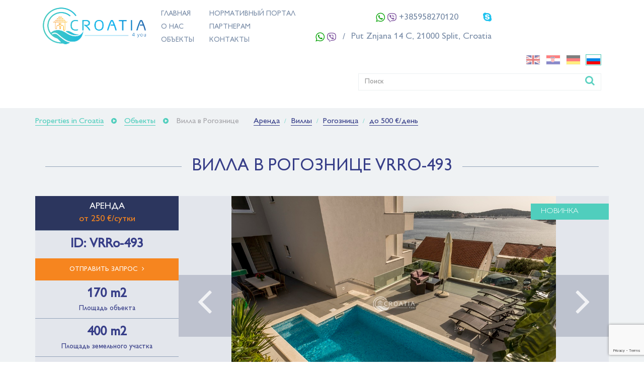

--- FILE ---
content_type: text/html; charset=utf-8
request_url: https://croatia4you.company/ru/item/villa-in-rogoznica-493
body_size: 9776
content:
<!DOCTYPE html>
<html>
<head lang="ru">
	<meta charset="UTF-8">
	<meta name="viewport" content="width=device-width, initial-scale=1.0, maximum-scale=1.0, user-scalable=no">
	<title>Аренда Вилла в Рогознице VRRo-493 | Недвижимость в Хорватии</title>
	<meta name="description" content="Аренда квартир и апартаментов в Хорватии. Лучшие предложения по аренде квартир в Хорватии по выгодным ценам. Аренда VRRo-493 на выгодных условиях. Доверьтесь нам - и мы вместе отправимся в путешествие в мир недвижимости Хорватии!" />
			<link rel="alternate" hreflang="en" href="https://croatia4you.company/en/item/villa-in-rogoznica-493" />
	<link rel="alternate" hreflang="hr" href="https://croatia4you.company/hr/item/villa-in-rogoznica-493" />
	<link rel="alternate" hreflang="de" href="https://croatia4you.company/de/item/villa-in-rogoznica-493" />
	<link rel="alternate" hreflang="ru" href="https://croatia4you.company/ru/item/villa-in-rogoznica-493" />
	<!--bootstrap css -->
	<link rel="stylesheet" href="/assets/js/libs/bootstrap/bootstrap.min.css"/>
	<!--font-->
	<link rel="stylesheet" href="/assets/fonts/font.css"/>
	<link rel="stylesheet" href="/assets/fonts/font-awesome/font-awesome.min.css"/>
	<link rel="stylesheet" href="/assets/fonts/cusmize-font/font-2.css"/>
	<link href='https://fonts.googleapis.com/css?family=PT+Serif:400,700&subset=latin,cyrillic' rel='stylesheet' type='text/css'>
	<link href="/assets/css/croatia.css?1519384107" media="screen" rel="stylesheet" type="text/css" />
	<link rel="stylesheet" href="/assets/css/realty.css"/>

	<link rel="stylesheet" href="/assets/fonts/font-awesome/font-awesome.min.css"/>

	<!-- Google Tag Manager -->
	<script>(function(w,d,s,l,i){w[l]=w[l]||[];w[l].push({'gtm.start':
	new Date().getTime(),event:'gtm.js'});var f=d.getElementsByTagName(s)[0],
	j=d.createElement(s),dl=l!='dataLayer'?'&l='+l:'';j.async=true;j.src=
	'https://www.googletagmanager.com/gtm.js?id='+i+dl;f.parentNode.insertBefore(j,f);
	})(window,document,'script','dataLayer','GTM-K72TSMZ');</script>
	<!-- End Google Tag Manager -->
</head>

<body>
	<!-- Google Tag Manager (noscript) -->
	<noscript><iframe src="https://www.googletagmanager.com/ns.html?id=GTM-K72TSMZ"
	height="0" width="0" style="display:none;visibility:hidden"></iframe></noscript>
	<!-- End Google Tag Manager (noscript) -->
	<div class="page">
		<header>
  <div class="container">
    <nav class="navbar">
      <div class="navbar-header">
        <button type="button" class="navbar-toggle collapsed" data-toggle="collapse" data-target="#main-menu" aria-expanded="false">
          <span class="sr-only">Toggle navigation</span>
          <span class="icon-bar"></span>
          <span class="icon-bar"></span>
          <span class="icon-bar"></span>
        </button>
        <a id="top-search" href="" class="visible-xs"><i class="fa fa-search"></i></a>
        <a class="navbar-brand" href="/ru">
          <img src="/assets/img/logo-footer.png" alt="Недвижимость в Хорватии"/>
        </a>
      </div>

      <div id="top-search-wrap" class="visible-xs">
        <form action="/ru/shops/search" method="get">
        <i id="top-search-close">×</i>
        <div class="input-group">
          <span class="input-group-btn"><button class="btn btn-default" type="button"><i class="fa fa-search"></i></button></span>
          <input type="text" name="q" class="form-control" placeholder="Поиск">
        </div>
        </form>
      </div>

      <div class="collapse navbar-collapse" id="main-menu">
        <div class="block-menu">
          <ul class="nav navbar-nav navbar-link">
            <li><a href="/ru">Главная</a></li>
            <li><a href="/ru/page/about-us">О нас</a></li>
            <li><a href="/ru/objects">Объекты</a></li>
          </ul>
          <ul class="nav navbar-nav navbar-link">
            <li><a href="/ru/section/legislation">Нормативный портал</a></li>
            <li><a href="/ru/page/for-partners">Партнерам</a></li>
            <li><a href="/ru/contacts">Контакты</a></li>
          </ul>
        </div>
        <div class="clearfix visible-sm"></div>
        <div class="block-menu">
          <ul class="nav navbar-nav navbar-phone">
            <li><a href="#"><i class="fa fa-skype"></i> </a></li>
            <li><a href="#" class="padd-right"><i class="fa fa-whatsapp"></i> <img src="/assets/img/icon-viber-2.png" alt="icon viber" width="18"/> +385958270120</a></li>
          </ul>
          <ul class="nav navbar-nav navbar-phone">
            <li><a href="#">Put Znjana 14 C, 21000 Split, Croatia</a></li>
            <li class="separator"><a href="#"><i class="fa fa-whatsapp"></i> <img src="/assets/img/icon-viber-2.png" alt="icon viber" width="18"/> </a></li>
          </ul>
        </div>
        <div class="block-menu pull-right-md">
          <div class="language">
            <ul>
	<li><a href="/en/item/villa-in-rogoznica-493" class=""><img src="/assets/img/lang-en.png" alt="English"/></a></li>
	<li><a href="/hr/item/villa-in-rogoznica-493" class=""><img src="/assets/img/lang-hr.png" alt="Croatian"/></a></li>
	<li><a href="/de/item/villa-in-rogoznica-493" class=""><img src="/assets/img/lang-de.png" alt="Deutchland"/></a></li>
	<li><a href="/ru/item/villa-in-rogoznica-493" class="active"><img src="/assets/img/lang-ru.png" alt="Русский"/></a></li>
</ul>

            <form action="/ru/shops/search" method="get">
              <div class="input-group hidden-xs">
                <input type="text" class="form-control" name="q" placeholder="Поиск">
                <span class="input-group-btn"><button class="btn btn-default" type="submit"><i class="fa fa-search"></i></button></span>
              </div>
            </form>
            
          </div>
        </div>
      </div>
    </nav>
  </div>
</header>
		<main>
			
<!--Page content-->
<div class="grey-bg" itemscope="" itemtype="http://schema.org/Product">
  <div class="container">

    <div class="breadcrumb-box">
        <ol class="breadcrumb" itemscope="" itemtype="http://schema.org/BreadcrumbList">
            <li itemprop="itemListElement" itemscope="" itemtype="http://schema.org/ListItem">
                <a href="/ru" itemprop="item"><span itemprop="name">Properties in Croatia</span> </a>
                <meta itemprop="position" content="1">
            </li>
            <li itemprop="itemListElement" itemscope="" itemtype="http://schema.org/ListItem">
                <a href="/ru/objects" itemprop="item"><span itemprop="name">Объекты</span> </a>
                <meta itemprop="position" content="2">
            </li>
            <li itemprop="itemListElement" itemscope="" itemtype="http://schema.org/ListItem" class="active">
                <span itemprop="name">Вилла в Рогознице</span>
                <meta itemprop="position" content="3">
            </li>
        </ol>
      
        <ul class="breadcrumb bread-filter" itemscope="" itemtype="http://schema.org/BreadcrumbList">
            <li itemprop="itemListElement" itemscope="" itemtype="http://schema.org/ListItem">
                <a href="/ru/objects/rent" itemprop="item"><span itemprop="name">Аренда</span> </a>
                <meta itemprop="position" content="1">
            </li>
            <li itemprop="itemListElement" itemscope="" itemtype="http://schema.org/ListItem">
                <a href="/ru/objects/villas" itemprop="item"><span itemprop="name">Виллы</span> </a>
                <meta itemprop="position" content="2">
            </li>
            <li itemprop="itemListElement" itemscope="" itemtype="http://schema.org/ListItem">
                <a href="/ru/objects/rogoznica" itemprop="item"><span itemprop="name">Рогозница</span> </a>
                <meta itemprop="position" content="3">
            </li>
            <li itemprop="itemListElement" itemscope="" itemtype="http://schema.org/ListItem">
                <a href="/ru/objects/up-to-500-euro-day" itemprop="item"><span itemprop="name">до 500 €/день</span> </a>
                <meta itemprop="position" content="4">
            </li>
        </ul>
    </div>

    <h1><span>Вилла в Рогознице VRRo-493</span></h1>
    <meta itemprop="name" content="Вилла в Рогознице">


    <section class="object-image clearfix">
      <div class="col-md-12 no-padd">
        <div class="object-bg clearfix">
          <div class="info-object col-md-3 col-sm-4 no-padd">
            <ul class="dark-box" itemprop="offers" itemscope itemtype="http://schema.org/Offer">
              <meta itemprop="priceCurrency" content="EUR">
              <li>
                <span class="text-uppercase">Аренда</span>
                <span class="price">от 250  €/сутки</span>
              </li>
                <meta itemprop="price" content="250.0">
            </ul>
            <ul class="light-box"><li><span class="units">ID: VRRo-493</span></li></ul>
            <a href="#formbox" class="btn btn-application">Отправить запрос <i class="fa fa-angle-right"></i></a>
            <ul class="light-box">
                <li>
                  <span class="units">170 m2</span>
                  <span>Площадь объекта</span>
                </li>
                <li>
                  <span class="units">400 m2</span>
                  <span>Площадь земельного участка</span>
                </li>
                <li>
                  <span class="units">70 m</span>
                  <span>Удаленность от моря</span>
                </li>
            </ul>
          </div>
          <div class="col-md-9 col-sm-8 no-padd">
            <div class="carousel-block">
              <div class="badges">
<span class="new">Новинка</span>              </div>
              <div id="object-carousel" class="owl-carousel owl-theme">
                <div class="item">
                  <img src="/system/0014/9129/Studio_Ali__35_of_67_.jpg" itemprop="image" alt="Вилла в Рогознице" class="img-responsive"/>
                </div>
                <div class="item">
                  <img src="/system/0014/9094/Studio_Ali__25_of_67_.jpg" itemprop="image" alt="Вилла в Рогознице" class="img-responsive"/>
                </div>
                <div class="item">
                  <img src="/system/0014/9109/Studio_Ali__30_of_67_.jpg" itemprop="image" alt="Вилла в Рогознице" class="img-responsive"/>
                </div>
                <div class="item">
                  <img src="/system/0014/9139/Studio_Ali__64_of_67_.jpg" itemprop="image" alt="Вилла в Рогознице" class="img-responsive"/>
                </div>
                <div class="item">
                  <img src="/system/0004/6596/030_1CL_5995_x.jpg" itemprop="image" alt="Вилла в Рогознице" class="img-responsive"/>
                </div>
                <div class="item">
                  <img src="/system/0004/6601/031_1CL_6000_x.jpg" itemprop="image" alt="Вилла в Рогознице" class="img-responsive"/>
                </div>
                <div class="item">
                  <img src="/system/0004/6606/032_1CL_6006_x.jpg" itemprop="image" alt="Вилла в Рогознице" class="img-responsive"/>
                </div>
                <div class="item">
                  <img src="/system/0004/6616/034_1CL_6027_x.jpg" itemprop="image" alt="Вилла в Рогознице" class="img-responsive"/>
                </div>
                <div class="item">
                  <img src="/system/0004/6621/035_1CL_6030_x.jpg" itemprop="image" alt="Вилла в Рогознице" class="img-responsive"/>
                </div>
                <div class="item">
                  <img src="/system/0004/6626/036_1CL_6034_x.jpg" itemprop="image" alt="Вилла в Рогознице" class="img-responsive"/>
                </div>
                <div class="item">
                  <img src="/system/0004/6631/037_1CL_6039_x.jpg" itemprop="image" alt="Вилла в Рогознице" class="img-responsive"/>
                </div>
                <div class="item">
                  <img src="/system/0004/6636/038_1CL_6045_x.jpg" itemprop="image" alt="Вилла в Рогознице" class="img-responsive"/>
                </div>
                <div class="item">
                  <img src="/system/0004/6641/040_1CL_6049_x.jpg" itemprop="image" alt="Вилла в Рогознице" class="img-responsive"/>
                </div>
                <div class="item">
                  <img src="/system/0004/6646/041_1CL_6050_x.jpg" itemprop="image" alt="Вилла в Рогознице" class="img-responsive"/>
                </div>
                <div class="item">
                  <img src="/system/0004/6651/043_1CL_6054_x.jpg" itemprop="image" alt="Вилла в Рогознице" class="img-responsive"/>
                </div>
                <div class="item">
                  <img src="/system/0004/6656/045_1CL_6058_x.jpg" itemprop="image" alt="Вилла в Рогознице" class="img-responsive"/>
                </div>
                <div class="item">
                  <img src="/system/0004/6661/050_1CL_6069_x.jpg" itemprop="image" alt="Вилла в Рогознице" class="img-responsive"/>
                </div>
                <div class="item">
                  <img src="/system/0004/6666/054_1CL_6074_x.jpg" itemprop="image" alt="Вилла в Рогознице" class="img-responsive"/>
                </div>
                <div class="item">
                  <img src="/system/0004/6671/073_1CL_6100_x.jpg" itemprop="image" alt="Вилла в Рогознице" class="img-responsive"/>
                </div>
                <div class="item">
                  <img src="/system/0004/6676/086_1CL_6120_x.jpg" itemprop="image" alt="Вилла в Рогознице" class="img-responsive"/>
                </div>
                <div class="item">
                  <img src="/system/0004/6681/088_1CL_6127_x.jpg" itemprop="image" alt="Вилла в Рогознице" class="img-responsive"/>
                </div>
                <div class="item">
                  <img src="/system/0004/6686/089_1CL_6128_x.jpg" itemprop="image" alt="Вилла в Рогознице" class="img-responsive"/>
                </div>
                <div class="item">
                  <img src="/system/0004/6691/092_1CL_6136_x.jpg" itemprop="image" alt="Вилла в Рогознице" class="img-responsive"/>
                </div>
                <div class="item">
                  <img src="/system/0004/6706/103_1CL_6168_x.jpg" itemprop="image" alt="Вилла в Рогознице" class="img-responsive"/>
                </div>
                <div class="item">
                  <img src="/system/0004/6711/105_1CL_6176_x.jpg" itemprop="image" alt="Вилла в Рогознице" class="img-responsive"/>
                </div>
                <div class="item">
                  <img src="/system/0004/6716/106_1CL_6178_x.jpg" itemprop="image" alt="Вилла в Рогознице" class="img-responsive"/>
                </div>
                <div class="item">
                  <img src="/system/0004/6721/110_1CL_6185_x.jpg" itemprop="image" alt="Вилла в Рогознице" class="img-responsive"/>
                </div>
                <div class="item">
                  <img src="/system/0014/8999/Studio_Ali__2_of_67_.jpg" itemprop="image" alt="Вилла в Рогознице" class="img-responsive"/>
                </div>
                <div class="item">
                  <img src="/system/0014/9004/Studio_Ali__5_of_67_.jpg" itemprop="image" alt="Вилла в Рогознице" class="img-responsive"/>
                </div>
                <div class="item">
                  <img src="/system/0014/9009/Studio_Ali__6_of_67_.jpg" itemprop="image" alt="Вилла в Рогознице" class="img-responsive"/>
                </div>
                <div class="item">
                  <img src="/system/0014/9014/Studio_Ali__8_of_67_.jpg" itemprop="image" alt="Вилла в Рогознице" class="img-responsive"/>
                </div>
                <div class="item">
                  <img src="/system/0014/9019/Studio_Ali__10_of_67_.jpg" itemprop="image" alt="Вилла в Рогознице" class="img-responsive"/>
                </div>
                <div class="item">
                  <img src="/system/0014/9024/Studio_Ali__11_of_67_.jpg" itemprop="image" alt="Вилла в Рогознице" class="img-responsive"/>
                </div>
                <div class="item">
                  <img src="/system/0014/9029/Studio_Ali__12_of_67_.jpg" itemprop="image" alt="Вилла в Рогознице" class="img-responsive"/>
                </div>
                <div class="item">
                  <img src="/system/0014/9034/Studio_Ali__14_of_67_.jpg" itemprop="image" alt="Вилла в Рогознице" class="img-responsive"/>
                </div>
                <div class="item">
                  <img src="/system/0014/9039/Studio_Ali__15_of_67_.jpg" itemprop="image" alt="Вилла в Рогознице" class="img-responsive"/>
                </div>
                <div class="item">
                  <img src="/system/0014/9044/Studio_Ali__16_of_67_.jpg" itemprop="image" alt="Вилла в Рогознице" class="img-responsive"/>
                </div>
                <div class="item">
                  <img src="/system/0014/9049/Studio_Ali__17_of_67_.jpg" itemprop="image" alt="Вилла в Рогознице" class="img-responsive"/>
                </div>
                <div class="item">
                  <img src="/system/0014/9054/Studio_Ali__18_of_67_.jpg" itemprop="image" alt="Вилла в Рогознице" class="img-responsive"/>
                </div>
                <div class="item">
                  <img src="/system/0004/6736/153_1CL_6244_x.jpg" itemprop="image" alt="Вилла в Рогознице" class="img-responsive"/>
                </div>
                <div class="item">
                  <img src="/system/0004/6751/159_1CL_6284_x.jpg" itemprop="image" alt="Вилла в Рогознице" class="img-responsive"/>
                </div>
                <div class="item">
                  <img src="/system/0004/6746/156_1CL_6251_x.jpg" itemprop="image" alt="Вилла в Рогознице" class="img-responsive"/>
                </div>
                <div class="item">
                  <img src="/system/0014/9059/Studio_Ali__19_of_67_.jpg" itemprop="image" alt="Вилла в Рогознице" class="img-responsive"/>
                </div>
                <div class="item">
                  <img src="/system/0014/9084/Studio_Ali__23_of_67_.jpg" itemprop="image" alt="Вилла в Рогознице" class="img-responsive"/>
                </div>
                <div class="item">
                  <img src="/system/0014/9089/Studio_Ali__24_of_67_.jpg" itemprop="image" alt="Вилла в Рогознице" class="img-responsive"/>
                </div>
                <div class="item">
                  <img src="/system/0014/9099/Studio_Ali__26_of_67_.jpg" itemprop="image" alt="Вилла в Рогознице" class="img-responsive"/>
                </div>
                <div class="item">
                  <img src="/system/0014/9104/Studio_Ali__29_of_67_.jpg" itemprop="image" alt="Вилла в Рогознице" class="img-responsive"/>
                </div>
                <div class="item">
                  <img src="/system/0014/9114/Studio_Ali__31_of_67_.jpg" itemprop="image" alt="Вилла в Рогознице" class="img-responsive"/>
                </div>
                <div class="item">
                  <img src="/system/0014/9119/Studio_Ali__32_of_67_.jpg" itemprop="image" alt="Вилла в Рогознице" class="img-responsive"/>
                </div>
                <div class="item">
                  <img src="/system/0014/9124/Studio_Ali__34_of_67_.jpg" itemprop="image" alt="Вилла в Рогознице" class="img-responsive"/>
                </div>
                <div class="item">
                  <img src="/system/0014/9134/Studio_Ali__46_of_67_.jpg" itemprop="image" alt="Вилла в Рогознице" class="img-responsive"/>
                </div>
                <div class="item">
                  <img src="/system/0014/9144/Studio_Ali__47_of_67_.jpg" itemprop="image" alt="Вилла в Рогознице" class="img-responsive"/>
                </div>
                <div class="item">
                  <img src="/system/0014/9149/Studio_Ali__49_of_67_.jpg" itemprop="image" alt="Вилла в Рогознице" class="img-responsive"/>
                </div>
                <div class="item">
                  <img src="/system/0014/9154/Studio_Ali__51_of_67_.jpg" itemprop="image" alt="Вилла в Рогознице" class="img-responsive"/>
                </div>
              </div>
            </div>
          </div>
        </div>
      </div>
      <div class="col-md-12 col-sm-12 no-padd-sm no-padd-xs no-padd hidden-xs">
        <div class="mini-preview clearfix">
          <div class="col-md-1 col-sm-4 no-padd-xs preview-img">
            <img src="/system/0014/9129/Studio_Ali__35_of_67__small.jpg" alt="Вилла в Рогознице" class="img-responsive"/>
          </div>
          <div class="col-md-1 col-sm-4 no-padd-xs preview-img">
            <img src="/system/0014/9094/Studio_Ali__25_of_67__small.jpg" alt="Вилла в Рогознице" class="img-responsive"/>
          </div>
          <div class="col-md-1 col-sm-4 no-padd-xs preview-img">
            <img src="/system/0014/9109/Studio_Ali__30_of_67__small.jpg" alt="Вилла в Рогознице" class="img-responsive"/>
          </div>
          <div class="col-md-1 col-sm-4 no-padd-xs preview-img">
            <img src="/system/0014/9139/Studio_Ali__64_of_67__small.jpg" alt="Вилла в Рогознице" class="img-responsive"/>
          </div>
          <div class="col-md-1 col-sm-4 no-padd-xs preview-img">
            <img src="/system/0004/6596/030_1CL_5995_x_small.jpg" alt="Вилла в Рогознице" class="img-responsive"/>
          </div>
          <div class="col-md-1 col-sm-4 no-padd-xs preview-img">
            <img src="/system/0004/6601/031_1CL_6000_x_small.jpg" alt="Вилла в Рогознице" class="img-responsive"/>
          </div>
          <div class="col-md-1 col-sm-4 no-padd-xs preview-img">
            <img src="/system/0004/6606/032_1CL_6006_x_small.jpg" alt="Вилла в Рогознице" class="img-responsive"/>
          </div>
          <div class="col-md-1 col-sm-4 no-padd-xs preview-img">
            <img src="/system/0004/6616/034_1CL_6027_x_small.jpg" alt="Вилла в Рогознице" class="img-responsive"/>
          </div>
          <div class="col-md-1 col-sm-4 no-padd-xs preview-img">
            <img src="/system/0004/6621/035_1CL_6030_x_small.jpg" alt="Вилла в Рогознице" class="img-responsive"/>
          </div>
          <div class="col-md-1 col-sm-4 no-padd-xs preview-img">
            <img src="/system/0004/6626/036_1CL_6034_x_small.jpg" alt="Вилла в Рогознице" class="img-responsive"/>
          </div>
          <div class="col-md-1 col-sm-4 no-padd-xs preview-img">
            <img src="/system/0004/6631/037_1CL_6039_x_small.jpg" alt="Вилла в Рогознице" class="img-responsive"/>
          </div>
          <div class="col-md-1 col-sm-4 no-padd-xs preview-img">
            <img src="/system/0004/6636/038_1CL_6045_x_small.jpg" alt="Вилла в Рогознице" class="img-responsive"/>
          </div>
          <div class="col-md-1 col-sm-4 no-padd-xs preview-img">
            <img src="/system/0004/6641/040_1CL_6049_x_small.jpg" alt="Вилла в Рогознице" class="img-responsive"/>
          </div>
          <div class="col-md-1 col-sm-4 no-padd-xs preview-img">
            <img src="/system/0004/6646/041_1CL_6050_x_small.jpg" alt="Вилла в Рогознице" class="img-responsive"/>
          </div>
          <div class="col-md-1 col-sm-4 no-padd-xs preview-img">
            <img src="/system/0004/6651/043_1CL_6054_x_small.jpg" alt="Вилла в Рогознице" class="img-responsive"/>
          </div>
          <div class="col-md-1 col-sm-4 no-padd-xs preview-img">
            <img src="/system/0004/6656/045_1CL_6058_x_small.jpg" alt="Вилла в Рогознице" class="img-responsive"/>
          </div>
          <div class="col-md-1 col-sm-4 no-padd-xs preview-img">
            <img src="/system/0004/6661/050_1CL_6069_x_small.jpg" alt="Вилла в Рогознице" class="img-responsive"/>
          </div>
          <div class="col-md-1 col-sm-4 no-padd-xs preview-img">
            <img src="/system/0004/6666/054_1CL_6074_x_small.jpg" alt="Вилла в Рогознице" class="img-responsive"/>
          </div>
          <div class="col-md-1 col-sm-4 no-padd-xs preview-img">
            <img src="/system/0004/6671/073_1CL_6100_x_small.jpg" alt="Вилла в Рогознице" class="img-responsive"/>
          </div>
          <div class="col-md-1 col-sm-4 no-padd-xs preview-img">
            <img src="/system/0004/6676/086_1CL_6120_x_small.jpg" alt="Вилла в Рогознице" class="img-responsive"/>
          </div>
          <div class="col-md-1 col-sm-4 no-padd-xs preview-img">
            <img src="/system/0004/6681/088_1CL_6127_x_small.jpg" alt="Вилла в Рогознице" class="img-responsive"/>
          </div>
          <div class="col-md-1 col-sm-4 no-padd-xs preview-img">
            <img src="/system/0004/6686/089_1CL_6128_x_small.jpg" alt="Вилла в Рогознице" class="img-responsive"/>
          </div>
          <div class="col-md-1 col-sm-4 no-padd-xs preview-img">
            <img src="/system/0004/6691/092_1CL_6136_x_small.jpg" alt="Вилла в Рогознице" class="img-responsive"/>
          </div>
          <div class="col-md-1 col-sm-4 no-padd-xs preview-img">
            <img src="/system/0004/6706/103_1CL_6168_x_small.jpg" alt="Вилла в Рогознице" class="img-responsive"/>
          </div>
          <div class="col-md-1 col-sm-4 no-padd-xs preview-img">
            <img src="/system/0004/6711/105_1CL_6176_x_small.jpg" alt="Вилла в Рогознице" class="img-responsive"/>
          </div>
          <div class="col-md-1 col-sm-4 no-padd-xs preview-img">
            <img src="/system/0004/6716/106_1CL_6178_x_small.jpg" alt="Вилла в Рогознице" class="img-responsive"/>
          </div>
          <div class="col-md-1 col-sm-4 no-padd-xs preview-img">
            <img src="/system/0004/6721/110_1CL_6185_x_small.jpg" alt="Вилла в Рогознице" class="img-responsive"/>
          </div>
          <div class="col-md-1 col-sm-4 no-padd-xs preview-img">
            <img src="/system/0014/8999/Studio_Ali__2_of_67__small.jpg" alt="Вилла в Рогознице" class="img-responsive"/>
          </div>
          <div class="col-md-1 col-sm-4 no-padd-xs preview-img">
            <img src="/system/0014/9004/Studio_Ali__5_of_67__small.jpg" alt="Вилла в Рогознице" class="img-responsive"/>
          </div>
          <div class="col-md-1 col-sm-4 no-padd-xs preview-img">
            <img src="/system/0014/9009/Studio_Ali__6_of_67__small.jpg" alt="Вилла в Рогознице" class="img-responsive"/>
          </div>
          <div class="col-md-1 col-sm-4 no-padd-xs preview-img">
            <img src="/system/0014/9014/Studio_Ali__8_of_67__small.jpg" alt="Вилла в Рогознице" class="img-responsive"/>
          </div>
          <div class="col-md-1 col-sm-4 no-padd-xs preview-img">
            <img src="/system/0014/9019/Studio_Ali__10_of_67__small.jpg" alt="Вилла в Рогознице" class="img-responsive"/>
          </div>
          <div class="col-md-1 col-sm-4 no-padd-xs preview-img">
            <img src="/system/0014/9024/Studio_Ali__11_of_67__small.jpg" alt="Вилла в Рогознице" class="img-responsive"/>
          </div>
          <div class="col-md-1 col-sm-4 no-padd-xs preview-img">
            <img src="/system/0014/9029/Studio_Ali__12_of_67__small.jpg" alt="Вилла в Рогознице" class="img-responsive"/>
          </div>
          <div class="col-md-1 col-sm-4 no-padd-xs preview-img">
            <img src="/system/0014/9034/Studio_Ali__14_of_67__small.jpg" alt="Вилла в Рогознице" class="img-responsive"/>
          </div>
          <div class="col-md-1 col-sm-4 no-padd-xs preview-img">
            <img src="/system/0014/9039/Studio_Ali__15_of_67__small.jpg" alt="Вилла в Рогознице" class="img-responsive"/>
          </div>
          <div class="col-md-1 col-sm-4 no-padd-xs preview-img">
            <img src="/system/0014/9044/Studio_Ali__16_of_67__small.jpg" alt="Вилла в Рогознице" class="img-responsive"/>
          </div>
          <div class="col-md-1 col-sm-4 no-padd-xs preview-img">
            <img src="/system/0014/9049/Studio_Ali__17_of_67__small.jpg" alt="Вилла в Рогознице" class="img-responsive"/>
          </div>
          <div class="col-md-1 col-sm-4 no-padd-xs preview-img">
            <img src="/system/0014/9054/Studio_Ali__18_of_67__small.jpg" alt="Вилла в Рогознице" class="img-responsive"/>
          </div>
          <div class="col-md-1 col-sm-4 no-padd-xs preview-img">
            <img src="/system/0004/6736/153_1CL_6244_x_small.jpg" alt="Вилла в Рогознице" class="img-responsive"/>
          </div>
          <div class="col-md-1 col-sm-4 no-padd-xs preview-img">
            <img src="/system/0004/6751/159_1CL_6284_x_small.jpg" alt="Вилла в Рогознице" class="img-responsive"/>
          </div>
          <div class="col-md-1 col-sm-4 no-padd-xs preview-img">
            <img src="/system/0004/6746/156_1CL_6251_x_small.jpg" alt="Вилла в Рогознице" class="img-responsive"/>
          </div>
          <div class="col-md-1 col-sm-4 no-padd-xs preview-img">
            <img src="/system/0014/9059/Studio_Ali__19_of_67__small.jpg" alt="Вилла в Рогознице" class="img-responsive"/>
          </div>
          <div class="col-md-1 col-sm-4 no-padd-xs preview-img">
            <img src="/system/0014/9084/Studio_Ali__23_of_67__small.jpg" alt="Вилла в Рогознице" class="img-responsive"/>
          </div>
          <div class="col-md-1 col-sm-4 no-padd-xs preview-img">
            <img src="/system/0014/9089/Studio_Ali__24_of_67__small.jpg" alt="Вилла в Рогознице" class="img-responsive"/>
          </div>
          <div class="col-md-1 col-sm-4 no-padd-xs preview-img">
            <img src="/system/0014/9099/Studio_Ali__26_of_67__small.jpg" alt="Вилла в Рогознице" class="img-responsive"/>
          </div>
          <div class="col-md-1 col-sm-4 no-padd-xs preview-img">
            <img src="/system/0014/9104/Studio_Ali__29_of_67__small.jpg" alt="Вилла в Рогознице" class="img-responsive"/>
          </div>
          <div class="col-md-1 col-sm-4 no-padd-xs preview-img">
            <img src="/system/0014/9114/Studio_Ali__31_of_67__small.jpg" alt="Вилла в Рогознице" class="img-responsive"/>
          </div>
          <div class="col-md-1 col-sm-4 no-padd-xs preview-img">
            <img src="/system/0014/9119/Studio_Ali__32_of_67__small.jpg" alt="Вилла в Рогознице" class="img-responsive"/>
          </div>
          <div class="col-md-1 col-sm-4 no-padd-xs preview-img">
            <img src="/system/0014/9124/Studio_Ali__34_of_67__small.jpg" alt="Вилла в Рогознице" class="img-responsive"/>
          </div>
          <div class="col-md-1 col-sm-4 no-padd-xs preview-img">
            <img src="/system/0014/9134/Studio_Ali__46_of_67__small.jpg" alt="Вилла в Рогознице" class="img-responsive"/>
          </div>
          <div class="col-md-1 col-sm-4 no-padd-xs preview-img">
            <img src="/system/0014/9144/Studio_Ali__47_of_67__small.jpg" alt="Вилла в Рогознице" class="img-responsive"/>
          </div>
          <div class="col-md-1 col-sm-4 no-padd-xs preview-img">
            <img src="/system/0014/9149/Studio_Ali__49_of_67__small.jpg" alt="Вилла в Рогознице" class="img-responsive"/>
          </div>
          <div class="col-md-1 col-sm-4 no-padd-xs preview-img">
            <img src="/system/0014/9154/Studio_Ali__51_of_67__small.jpg" alt="Вилла в Рогознице" class="img-responsive"/>
          </div>
        </div>
      </div>
    </section>

    <section class="object-description clearfix">
      <div class="col-md-12 no-padd">
        <h2 class="title-section mini-title"><span>Особенности</span></h2>
        <div class="features-2 clearfix">
          <div class="column">
            <ul class="with-icons">
                <li>
                    <i class="fa fa-home" aria-hidden="true"></i>                    <span class="num"> 170 m2</span>
                </li>
                <li>
                    <i class="fa fa-expand" aria-hidden="true"></i>                    <span class="num"> 400 m2</span>
                </li>
                <li>
                    <i class="fa fa-car" aria-hidden="true"></i>                    <span class="num"> 4 + garage parking for 2 cars</span>
                </li>
                <li>
                    <i class="fa fa-home" aria-hidden="true"></i>                    <span class="num"> 0 + 1 + 2</span>
                </li>
                <li>
                    <i class="fa fa-bed" aria-hidden="true"></i>
                    <span class="num"> 5</span>
                </li>
                <li>
                    <i class="fa fa-bath" aria-hidden="true"></i>                    <span class="num"> 3</span>
                </li>
                <li>
                    <i class="fa fa-pool" aria-hidden="true"><img src="/assets/img/pool.png" /></i>                    <span class="num"> Yes</span>
                </li>
                <li>
                    <i class="fa fa-sea" aria-hidden="true"><img src="/assets/img/sea.png" /></i>                    <span class="num"> 70 m</span>
                </li>
            </ul>
            
          </div>
        </div>
      </div>
      <div class="clearfix big-spacer"></div>


      <div class="col-md-12 no-padd">
        <div class="description">
          <h4 class="pull-left">Вилла в Рогознице</h4>
          <div class="numb pull-right">ID: VRRo-493</div>
          <div class="clearfix"></div>
          <p><span style="font-size: medium; font-family: &quot;times new roman&quot;, times; color: #666699;"> </span></p>
<p><span style="font-size: medium; color: #666699; font-family: times new roman,times;">Шибеник - округ Книн богат природными красотами на каждом шагу, особенно Рогозница, которая находится в самом сердце региона.</span><br /><span style="font-size: medium; color: #666699; font-family: times new roman,times;"> Проведите свой отпуск в одной из самых закрытых бухт в центральной Далмации, скрытой от волн и открытого моря, в Затоглаве &nbsp;около Рогозницы. Известная своими многочисленными нетронутыми пляжами и пышной зеленой природой, природа в Затоглаве &nbsp;дает вам возможность отдохнуть от стресса жизни. Идеальное место для отдыха с семьей и лучшими друзьями.</span><br /><span style="font-size: medium; color: #666699; font-family: times new roman,times;"> Роскошная и современная вилла, выполнена в аутентичном средиземноморском стиле, с цветами и материалами, которые идеально вписываются в прибрежный ландшафт, - это отличное место, где вы можете наслаждаться безмятежным отдыхом и найти убежище для себя.</span><br /> <br /><span style="font-size: medium; color: #666699; font-family: times new roman,times;"> Можете ли вы представить, что вы просыпаетесь в запахе зелени и трав, с видом роскошных лодок, которые плавают в тихой бухте, отдыхая у бассейна или просто наслаждаясь утренним кофе на террасе? Сочетание комфорта, тишины и предоставляемых услуг обеспечит вам идеальный отдых.</span><br /><span style="font-size: medium; color: #666699; font-family: times new roman,times;"> Вилла Рогозница состоит из двух отдельных апартаментов. Первый находится на первом этаже, имеет две спальни с двумя двуспальными кроватями, ванную комнату с душем и туалетом, гостиную и кухню и большую террасу с зоной отдыха. На втором этаже находится второй апартамент, который имеет три спальни, две ванные комнаты с душем и просторную гостиную с террасой, откуда открывается прекрасный вид на Рогозницу. На первом этаже есть бассейн, в котором есть свои шезлонги и садовая мебель. Открытый душ находится в саду. Гараж также расположен на первом этаже, а также имеется барбекю.</span></p>
<p><span style="font-size: medium; color: #666699; font-family: times new roman,times;"><br /></span></p>
<p><span style="color: #ff6600; font-size: medium; font-family: times new roman,times;"><strong>ЦЕНА В СУТКИ:</strong></span></p>
<p><span style="font-size: medium; font-family: &quot;times new roman&quot;, times; color: #666699;">01.04. - 30.04.2021. - 250 euro / day</span></p>
<p><span style="font-size: medium; font-family: &quot;times new roman&quot;, times; color: #666699;">01.05. - 31.05.2021. - 280 euro / day - 20% discount</span></p>
<p><span style="font-size: medium; font-family: &quot;times new roman&quot;, times; color: #666699;">01.06. - 30.06.2021. - 395 euro / day - 30% discount</span></p>
<p><span style="font-size: medium; font-family: &quot;times new roman&quot;, times; color: #666699;">01.07. - 31.08.2021. - 550 euro / day</span></p>
<p><span style="font-size: medium; font-family: &quot;times new roman&quot;, times; color: #666699;">01.09. - 30.09.2021. - 395 euro / day - 30% discount<br /></span></p>
<p><span style="font-size: medium; font-family: &quot;times new roman&quot;, times; color: #666699;">01.10. - 31.10.2021. - 250 euro / day</span></p>
<p>&nbsp;</p>
<div><span><br /></span></div>
<p>&nbsp;</p>
        </div>
      </div>
    </section>

    <section class="consul-block clearfix">
      <div class="col-md-8 col-sm-12 no-padd">
        <h2 class="title-section mini-title"><span>Бесплатная консультация</span></h2>
        <div class="consult clearfix">
          <div class="col-sm-6">
            <div class="cell"><img src="/assets/img/anastasia.png" alt="avatar" class="img-circle"></div>
            <div class="cell cell-txt">
              <p class="name">Anastasia <br/>Petrićević</p>
              <p>Director</p>
              <div class="flags-lang">
                <ul>
                  <li><img src="/assets/img/lang-2.png" alt="language"/></li>
                  <li><img src="/assets/img/lang-3.png" alt="language"/></li>
                </ul>
              </div>
              <div class="clearfix">
              <p>Tel: +385958270120</p>
              </div>
            </div>
          </div>
        </div>
        <a name="formbox"/>
        <div class="form-box clearfix">
          <form action="/ru/shops/send_request" id="checkout-form" method="post">
            <div class="g-recaptcha" data-sitekey="6LdFs4wUAAAAAFbNX3soIqHxDpDjzoPJ6RLSSTjD" data-callback="recaptchaCallback" data-size="invisible"></div>
            <input id="product_id" name="product_id" type="hidden" value="493" />
            <div class="col-sm-2"><span>Имя:</span></div>
            <div class="col-sm-10">
              <div class="col-sm-6 no-padd-left no-padd-xs">
                <input type="text" class="form-control" name="name" />
              </div>
            </div>
            <div class="clearfix spacer"></div>
            <div class="col-sm-2"><span>E-mail/Телефон:</span></div>
            <div class="col-sm-10">
              <div class="col-sm-6 no-padd-left no-padd-xs">
                <input type="text" class="form-control email-control" placeholder="example@mail.com" name="email" />
              </div>
              <div class="clearfix spacer visible-xs"></div>
              <div class="col-sm-6 no-padd-right no-padd-xs">
                <input type="text" class="form-control phone-control" placeholder="+7 495 000 00 00" name="phone" />
              </div>
            </div>
            <div class="clearfix spacer"></div>
            <div class="col-sm-2"><span>Ваше сообщение:</span></div>
            <div class="col-sm-10">
              <textarea class="form-control" name="message" placeholder=""></textarea>
            </div>
            <div class="clearfix spacer"></div>
            <div class="col-sm-2"></div>
            <div class="col-sm-10">
              <div class="cell">
                <input class="btn btn-orange" id="submitBtn" name="commit" type="submit" value="Отправить" />
              </div>
              <div class="cell">
                <span class="note">Наш менеджер свяжется с Вами в ближайшее время</span>
              </div>
            </div>
          </form>
        </div>
      </div>
      <div class="col-md-4 col-sm-12 no-padd-right no-padd-sm no-padd-xs">
        <div class="benefits clearfix">
          <div class="cell-header"><h4>Преимущества</h4></div>
          <div class="cell-header text-right">
            <img src="/assets/img/logo_inner.png" alt="Недвижимость в Хорватии" class="logo-inner" width="127"/>
          </div>
          <div class="clearfix"></div>
          <ul>
            <li>
              <a href="/ru/objects">
                <div class="cell cell-icon"><i class="fa fa-home"></i></div>
                <div class="cell"><span>5000 объектов в Хорватии </span></div>
              </a>
            </li>
            <li>
              <a href="/ru/page/free-selection-of-objects-and-consultations">
                <div class="cell cell-icon"><i class="fa fa-commenting"></i></div>
                <div class="cell"><span>Бесплатный подбор объектов  и консультации</span></div>
              </a>
            </li>
            <li>
              <a href="/ru/page/verification-document">
                <div class="cell cell-icon"><i class="fa fa-search"></i></div>
                <div class="cell"><span>Проверка объектов </span></div>
              </a>
            </li>
            <li>
              <a href="/ru/page/help-in-company-registration">
                <div class="cell cell-icon"><i class="fa fa-info"></i></div>
                <div class="cell"><span>Помощь в организации фирмы</span></div>
              </a>
            </li>
            <li>
              <a href="/ru/page/translation-services">
                <div class="cell cell-icon"><i class="fa fa-pencil"></i></div>
                <div class="cell"><span>Услуги переводов</span></div>
              </a>
            </li>
            <li>
              <a href="/ru/page/assistance-in-legal-registration-of-the-transaction">
                <div class="cell cell-icon"><i class="fa fa-thumbs-o-up"></i></div>
                <div class="cell"><span>Помощь в юридической регистрации сделки</span></div>
              </a>
            </li>
            <li>
              <a href="/ru/page/notary-and-legal-services">
                <div class="cell cell-icon"><i class="fa fa-balance-scale"></i></div>
                <div class="cell"><span>Нотариальные и юридические услуги</span></div>
              </a>
            </li>
            <li>
              <a href="/ru/page/management-of-your-property-in-croatia">
                <div class="cell cell-icon"><i class="fa fa-key"></i></div>
                <div class="cell"><span>Управление вашим имуществом в Хорватии</span></div>
              </a>
            </li>
            <li>
              <a href="/ru/page/building">
                <div class="cell cell-icon"><i class="fa fa-gavel"></i></div>
                <div class="cell"><span>Строительство</span></div>
              </a>
            </li>
            <li>
              <a href="/ru/page/assistance-in-obtaining-a-residence-permit">
                <div class="cell cell-icon"><i class="fa fa-map-marker"></i></div>
                <div class="cell"><span>Помощь в получении ВНЖ</span></div>
              </a>
            </li>
          </ul>
        </div>
      </div>
    </section>

  </div>
</div>
<!--End page content-->
		</main>
		<div class="sticky-btns"><span id="scrollTop-btn"><i class="fa fa-chevron-up"></i></span></div>
		<footer>
  <div class="container">
    <div class="row">
      <div class="col-md-3 col-sm-6 no-padd-md">
        <div class="address">
          <div class="box"><img src="/assets/img/logo-footer.png" alt="Недвижимость в Хорватии"/></div>
          <div class="box clearfix">
            <div class="contact-info pull-left">
              
            </div>
            <div class="logo-box pull-left">
                <span class="text-id">
                    ID: HR-AB-21-060313357<br/>
                    OIB: 62877031588<br/>
                    PDV: HR62877031588<br/>
                </span>
                <a href="http://www.hgk.hr" rel="nofollow" class="logo-hgk">
                    <img src="/assets/img/logo-hgk.png" alt="hgk" width="115"/>
                </a>
            </div>
          </div>
          <p><a href="/ru/page/website-terms-of-use">Условия использования Сайта</a></p>
        </div>
      </div>
      <div class="col-md-3 col-sm-6 hidden-xs no-padd">
        <div class="map-menu">
          <p>Карта сайта</p>
          <ul>
            <li><a href="/ru">Главная</a></li>
            <li><a href="/ru/page/about-us">О нас</a></li>
            <li><a href="/ru/objects">Объекты</a></li>
            <li><a href="/ru/section/legislation">Нормативный портал</a></li>
            <li><a href="/ru/page/for-partners">Партнерам</a></li>
            <li><a href="/ru/contacts">Контакты</a></li>
          </ul>
        </div>
      </div>
      <div class="clearfix big-spacer visible-sm"></div>
      <div class="col-md-3 col-sm-6 no-padd-left-md no-padd-left-lg">
        <div class="our-directions">
          <p>Наши направления</p>
          <ul>
            <li><a href="https://croatia4you.company/ru" rel="nofollow" title="Недвижимость в Хорватии"><i class="icon icon-shape-23"></i>Недвижимость в Хорватии</a></li>
            <li><a href="https://yachts4you.co/ru" rel="nofollow" title="Продажа и аренда яхт"><i class="icon icon-shape-20"></i>Продажа и аренда яхт</a></li>
            <li><a href="https://croatia4you.holiday/ru" rel="nofollow" title="Туризм и праздники в Хорватии"><i class="icon icon-shape-22"></i>Туризм и праздники в Хорватии</a></li>
          </ul>
        </div>
      </div>
      <div class="col-md-3 col-sm-6 no-padd-right">
        <div class="social">
          <p>Социальные сети</p>
          <ul>
	<li><a href="" rel="nofollow" target="_blank"><i class="fa fa-facebook-square"></i></a></li>
	<li><a href="" rel="nofollow" target="_blank"><i class="fa fa-twitter-square"></i></a></li>
	<li><a href="" rel="nofollow" target="_blank"><i class="fa fa-google-plus-square"></i></a></li>
	<li><a href="" rel="nofollow" target="_blank"><i class="fa fa-instagram"></i></a></li>
	<li><a href="" rel="nofollow" target="_blank"><i class="fa fa-youtube-square"></i></a></li>
</ul>
        </div>
      </div>
      <div class="clearfix"></div>
      <div class="footer-bottom clearfix">
<div class="col-sm-6 no-padd-md">
</div>
<div class="col-sm-6">
  <div class="development">
    <div class="inner">
      <span>Разработано в</span>
      <span class="logo logo-wizardry"><img src="/assets/img/logo-wizardry.png" alt="wizardry" width="61"/></span>
    </div>
    <div class="separatop">/</div>
    <div class="inner">
      <span>Дизайн от</span>
      <span class="logo"><img src="/assets/img/logo-awebia.png" alt="awebia" width="28"/></span>
    </div>
  </div>
  <div class="copyright">&copy; Croatia for you. 2015-2026</div>
</div>
</div>

    </div>
  </div>
</footer>
	</div>
	

<!-- Jquery -->
<script src="/assets/js/libs/jquery.min.js" type="text/javascript"></script>
<!-- Bootstrap Jquery -->
<script src="/assets/js/libs/bootstrap/bootstrap.min.js" type="text/javascript"></script>
<!-- Custom js file -->
<script src="https://maps.googleapis.com/maps/api/js?v=3.exp"></script>
<script src="/assets/js/libs/owl-carousel/owl.carousel.min.js" type="text/javascript"></script>
<script src="/assets/js/libs/select-js/jquery-ui.js" type="text/javascript"></script>
<script src="/assets/js/libs/select-js/jquery.selectBoxIt.min.js" type="text/javascript"></script>
<script src="/assets/js/libs/form-styler/jquery.formstyler.min.js" type="text/javascript"></script>
<script src="/assets/js/libs/mmenu/jquery.mmenu.min.all.js" type="text/javascript"></script>
<script src="/assets/js/libs/js-range/jquery.range.js" type="text/javascript"></script>
<script src="/assets/js/libs/fancybox/jquery.fancybox.pack.js" type="text/javascript"></script>
<script src="/assets/js/libs/fancybox/jquery.fancybox-thumbs.js" type="text/javascript"></script>
<script src="/assets/js/libs/responsive-pagination/responsive-paginate.js" type="text/javascript"></script>
<script src="/assets/js/custom.js" type="text/javascript"></script>

<script src="https://www.google.com/recaptcha/api.js" async defer></script>
<script>
    function recaptchaCallback() {
        $("#checkout-form").submit();
    };

    $('#submitBtn').click(function(){
        if($(this).hasClass('disabled')){
        } else {
            grecaptcha.execute();
        }
        return false;
    });
</script>





<script type="text/javascript">
/* <![CDATA[ */
var google_conversion_id = 925741662;
var google_custom_params = window.google_tag_params;
var google_remarketing_only = true;
/* ]]> */
</script>
<script type="text/javascript" src="//www.googleadservices.com/pagead/conversion.js">
</script>
<noscript>
<div style="display:inline;">
<img height="1" width="1" style="border-style:none;" alt="" src="//googleads.g.doubleclick.net/pagead/viewthroughconversion/925741662/?value=0&amp;guid=ON&amp;script=0"/>
</div>
</noscript>

<!-- Chatra {literal} -->
<script>
    ChatraID = 'o9HMF6FFNmLHqohxa';
    (function(d, w, c) {
        var n = d.getElementsByTagName('script')[0],
            s = d.createElement('script');
        w[c] = w[c] || function() {
            (w[c].q = w[c].q || []).push(arguments);
        };
        s.async = true;
        s.src = (d.location.protocol === 'https:' ? 'https:': 'http:')
            + '//call.chatra.io/chatra.js';
        n.parentNode.insertBefore(s, n);
    })(document, window, 'Chatra');
</script>
<!-- /Chatra {/literal} -->


<script type="application/ld+json">
{
	"@context" : "http://schema.org", 
	"@type" : "Organization", 
	"name" : "Properties in Croatia",
	"address": {
		"@type": "PostalAddress",
		"addressLocality": "Kyiv, Ukraine",
		"streetAddress": ""
	},
	"email": "",
	"telephone": "",
	"url" : "http://croatia4you.company", 
	"logo" : "http://croatia4you.company/assets/img/logo-footer.png",
	"sameAs" : [
		"",
		"",
		"",
		"",
		""
	] 
}
</script>

<script type="application/ld+json">
{
	"@context": "http://schema.org",
	"@type": "WebSite",
	"name" : "Properties in Croatia",
	"url" : "http://croatia4you.company", 
	"potentialAction": {
		"@type": "SearchAction",
		"target": "http://croatia4you.company/ru/shops/search?q={search_term_string}",
		"query-input": "required name=search_term_string"
	}
}
</script>
</body>
</html>

--- FILE ---
content_type: text/html; charset=utf-8
request_url: https://www.google.com/recaptcha/api2/anchor?ar=1&k=6LdFs4wUAAAAAFbNX3soIqHxDpDjzoPJ6RLSSTjD&co=aHR0cHM6Ly9jcm9hdGlhNHlvdS5jb21wYW55OjQ0Mw..&hl=en&v=N67nZn4AqZkNcbeMu4prBgzg&size=invisible&anchor-ms=20000&execute-ms=30000&cb=4jso3oej8ylz
body_size: 49210
content:
<!DOCTYPE HTML><html dir="ltr" lang="en"><head><meta http-equiv="Content-Type" content="text/html; charset=UTF-8">
<meta http-equiv="X-UA-Compatible" content="IE=edge">
<title>reCAPTCHA</title>
<style type="text/css">
/* cyrillic-ext */
@font-face {
  font-family: 'Roboto';
  font-style: normal;
  font-weight: 400;
  font-stretch: 100%;
  src: url(//fonts.gstatic.com/s/roboto/v48/KFO7CnqEu92Fr1ME7kSn66aGLdTylUAMa3GUBHMdazTgWw.woff2) format('woff2');
  unicode-range: U+0460-052F, U+1C80-1C8A, U+20B4, U+2DE0-2DFF, U+A640-A69F, U+FE2E-FE2F;
}
/* cyrillic */
@font-face {
  font-family: 'Roboto';
  font-style: normal;
  font-weight: 400;
  font-stretch: 100%;
  src: url(//fonts.gstatic.com/s/roboto/v48/KFO7CnqEu92Fr1ME7kSn66aGLdTylUAMa3iUBHMdazTgWw.woff2) format('woff2');
  unicode-range: U+0301, U+0400-045F, U+0490-0491, U+04B0-04B1, U+2116;
}
/* greek-ext */
@font-face {
  font-family: 'Roboto';
  font-style: normal;
  font-weight: 400;
  font-stretch: 100%;
  src: url(//fonts.gstatic.com/s/roboto/v48/KFO7CnqEu92Fr1ME7kSn66aGLdTylUAMa3CUBHMdazTgWw.woff2) format('woff2');
  unicode-range: U+1F00-1FFF;
}
/* greek */
@font-face {
  font-family: 'Roboto';
  font-style: normal;
  font-weight: 400;
  font-stretch: 100%;
  src: url(//fonts.gstatic.com/s/roboto/v48/KFO7CnqEu92Fr1ME7kSn66aGLdTylUAMa3-UBHMdazTgWw.woff2) format('woff2');
  unicode-range: U+0370-0377, U+037A-037F, U+0384-038A, U+038C, U+038E-03A1, U+03A3-03FF;
}
/* math */
@font-face {
  font-family: 'Roboto';
  font-style: normal;
  font-weight: 400;
  font-stretch: 100%;
  src: url(//fonts.gstatic.com/s/roboto/v48/KFO7CnqEu92Fr1ME7kSn66aGLdTylUAMawCUBHMdazTgWw.woff2) format('woff2');
  unicode-range: U+0302-0303, U+0305, U+0307-0308, U+0310, U+0312, U+0315, U+031A, U+0326-0327, U+032C, U+032F-0330, U+0332-0333, U+0338, U+033A, U+0346, U+034D, U+0391-03A1, U+03A3-03A9, U+03B1-03C9, U+03D1, U+03D5-03D6, U+03F0-03F1, U+03F4-03F5, U+2016-2017, U+2034-2038, U+203C, U+2040, U+2043, U+2047, U+2050, U+2057, U+205F, U+2070-2071, U+2074-208E, U+2090-209C, U+20D0-20DC, U+20E1, U+20E5-20EF, U+2100-2112, U+2114-2115, U+2117-2121, U+2123-214F, U+2190, U+2192, U+2194-21AE, U+21B0-21E5, U+21F1-21F2, U+21F4-2211, U+2213-2214, U+2216-22FF, U+2308-230B, U+2310, U+2319, U+231C-2321, U+2336-237A, U+237C, U+2395, U+239B-23B7, U+23D0, U+23DC-23E1, U+2474-2475, U+25AF, U+25B3, U+25B7, U+25BD, U+25C1, U+25CA, U+25CC, U+25FB, U+266D-266F, U+27C0-27FF, U+2900-2AFF, U+2B0E-2B11, U+2B30-2B4C, U+2BFE, U+3030, U+FF5B, U+FF5D, U+1D400-1D7FF, U+1EE00-1EEFF;
}
/* symbols */
@font-face {
  font-family: 'Roboto';
  font-style: normal;
  font-weight: 400;
  font-stretch: 100%;
  src: url(//fonts.gstatic.com/s/roboto/v48/KFO7CnqEu92Fr1ME7kSn66aGLdTylUAMaxKUBHMdazTgWw.woff2) format('woff2');
  unicode-range: U+0001-000C, U+000E-001F, U+007F-009F, U+20DD-20E0, U+20E2-20E4, U+2150-218F, U+2190, U+2192, U+2194-2199, U+21AF, U+21E6-21F0, U+21F3, U+2218-2219, U+2299, U+22C4-22C6, U+2300-243F, U+2440-244A, U+2460-24FF, U+25A0-27BF, U+2800-28FF, U+2921-2922, U+2981, U+29BF, U+29EB, U+2B00-2BFF, U+4DC0-4DFF, U+FFF9-FFFB, U+10140-1018E, U+10190-1019C, U+101A0, U+101D0-101FD, U+102E0-102FB, U+10E60-10E7E, U+1D2C0-1D2D3, U+1D2E0-1D37F, U+1F000-1F0FF, U+1F100-1F1AD, U+1F1E6-1F1FF, U+1F30D-1F30F, U+1F315, U+1F31C, U+1F31E, U+1F320-1F32C, U+1F336, U+1F378, U+1F37D, U+1F382, U+1F393-1F39F, U+1F3A7-1F3A8, U+1F3AC-1F3AF, U+1F3C2, U+1F3C4-1F3C6, U+1F3CA-1F3CE, U+1F3D4-1F3E0, U+1F3ED, U+1F3F1-1F3F3, U+1F3F5-1F3F7, U+1F408, U+1F415, U+1F41F, U+1F426, U+1F43F, U+1F441-1F442, U+1F444, U+1F446-1F449, U+1F44C-1F44E, U+1F453, U+1F46A, U+1F47D, U+1F4A3, U+1F4B0, U+1F4B3, U+1F4B9, U+1F4BB, U+1F4BF, U+1F4C8-1F4CB, U+1F4D6, U+1F4DA, U+1F4DF, U+1F4E3-1F4E6, U+1F4EA-1F4ED, U+1F4F7, U+1F4F9-1F4FB, U+1F4FD-1F4FE, U+1F503, U+1F507-1F50B, U+1F50D, U+1F512-1F513, U+1F53E-1F54A, U+1F54F-1F5FA, U+1F610, U+1F650-1F67F, U+1F687, U+1F68D, U+1F691, U+1F694, U+1F698, U+1F6AD, U+1F6B2, U+1F6B9-1F6BA, U+1F6BC, U+1F6C6-1F6CF, U+1F6D3-1F6D7, U+1F6E0-1F6EA, U+1F6F0-1F6F3, U+1F6F7-1F6FC, U+1F700-1F7FF, U+1F800-1F80B, U+1F810-1F847, U+1F850-1F859, U+1F860-1F887, U+1F890-1F8AD, U+1F8B0-1F8BB, U+1F8C0-1F8C1, U+1F900-1F90B, U+1F93B, U+1F946, U+1F984, U+1F996, U+1F9E9, U+1FA00-1FA6F, U+1FA70-1FA7C, U+1FA80-1FA89, U+1FA8F-1FAC6, U+1FACE-1FADC, U+1FADF-1FAE9, U+1FAF0-1FAF8, U+1FB00-1FBFF;
}
/* vietnamese */
@font-face {
  font-family: 'Roboto';
  font-style: normal;
  font-weight: 400;
  font-stretch: 100%;
  src: url(//fonts.gstatic.com/s/roboto/v48/KFO7CnqEu92Fr1ME7kSn66aGLdTylUAMa3OUBHMdazTgWw.woff2) format('woff2');
  unicode-range: U+0102-0103, U+0110-0111, U+0128-0129, U+0168-0169, U+01A0-01A1, U+01AF-01B0, U+0300-0301, U+0303-0304, U+0308-0309, U+0323, U+0329, U+1EA0-1EF9, U+20AB;
}
/* latin-ext */
@font-face {
  font-family: 'Roboto';
  font-style: normal;
  font-weight: 400;
  font-stretch: 100%;
  src: url(//fonts.gstatic.com/s/roboto/v48/KFO7CnqEu92Fr1ME7kSn66aGLdTylUAMa3KUBHMdazTgWw.woff2) format('woff2');
  unicode-range: U+0100-02BA, U+02BD-02C5, U+02C7-02CC, U+02CE-02D7, U+02DD-02FF, U+0304, U+0308, U+0329, U+1D00-1DBF, U+1E00-1E9F, U+1EF2-1EFF, U+2020, U+20A0-20AB, U+20AD-20C0, U+2113, U+2C60-2C7F, U+A720-A7FF;
}
/* latin */
@font-face {
  font-family: 'Roboto';
  font-style: normal;
  font-weight: 400;
  font-stretch: 100%;
  src: url(//fonts.gstatic.com/s/roboto/v48/KFO7CnqEu92Fr1ME7kSn66aGLdTylUAMa3yUBHMdazQ.woff2) format('woff2');
  unicode-range: U+0000-00FF, U+0131, U+0152-0153, U+02BB-02BC, U+02C6, U+02DA, U+02DC, U+0304, U+0308, U+0329, U+2000-206F, U+20AC, U+2122, U+2191, U+2193, U+2212, U+2215, U+FEFF, U+FFFD;
}
/* cyrillic-ext */
@font-face {
  font-family: 'Roboto';
  font-style: normal;
  font-weight: 500;
  font-stretch: 100%;
  src: url(//fonts.gstatic.com/s/roboto/v48/KFO7CnqEu92Fr1ME7kSn66aGLdTylUAMa3GUBHMdazTgWw.woff2) format('woff2');
  unicode-range: U+0460-052F, U+1C80-1C8A, U+20B4, U+2DE0-2DFF, U+A640-A69F, U+FE2E-FE2F;
}
/* cyrillic */
@font-face {
  font-family: 'Roboto';
  font-style: normal;
  font-weight: 500;
  font-stretch: 100%;
  src: url(//fonts.gstatic.com/s/roboto/v48/KFO7CnqEu92Fr1ME7kSn66aGLdTylUAMa3iUBHMdazTgWw.woff2) format('woff2');
  unicode-range: U+0301, U+0400-045F, U+0490-0491, U+04B0-04B1, U+2116;
}
/* greek-ext */
@font-face {
  font-family: 'Roboto';
  font-style: normal;
  font-weight: 500;
  font-stretch: 100%;
  src: url(//fonts.gstatic.com/s/roboto/v48/KFO7CnqEu92Fr1ME7kSn66aGLdTylUAMa3CUBHMdazTgWw.woff2) format('woff2');
  unicode-range: U+1F00-1FFF;
}
/* greek */
@font-face {
  font-family: 'Roboto';
  font-style: normal;
  font-weight: 500;
  font-stretch: 100%;
  src: url(//fonts.gstatic.com/s/roboto/v48/KFO7CnqEu92Fr1ME7kSn66aGLdTylUAMa3-UBHMdazTgWw.woff2) format('woff2');
  unicode-range: U+0370-0377, U+037A-037F, U+0384-038A, U+038C, U+038E-03A1, U+03A3-03FF;
}
/* math */
@font-face {
  font-family: 'Roboto';
  font-style: normal;
  font-weight: 500;
  font-stretch: 100%;
  src: url(//fonts.gstatic.com/s/roboto/v48/KFO7CnqEu92Fr1ME7kSn66aGLdTylUAMawCUBHMdazTgWw.woff2) format('woff2');
  unicode-range: U+0302-0303, U+0305, U+0307-0308, U+0310, U+0312, U+0315, U+031A, U+0326-0327, U+032C, U+032F-0330, U+0332-0333, U+0338, U+033A, U+0346, U+034D, U+0391-03A1, U+03A3-03A9, U+03B1-03C9, U+03D1, U+03D5-03D6, U+03F0-03F1, U+03F4-03F5, U+2016-2017, U+2034-2038, U+203C, U+2040, U+2043, U+2047, U+2050, U+2057, U+205F, U+2070-2071, U+2074-208E, U+2090-209C, U+20D0-20DC, U+20E1, U+20E5-20EF, U+2100-2112, U+2114-2115, U+2117-2121, U+2123-214F, U+2190, U+2192, U+2194-21AE, U+21B0-21E5, U+21F1-21F2, U+21F4-2211, U+2213-2214, U+2216-22FF, U+2308-230B, U+2310, U+2319, U+231C-2321, U+2336-237A, U+237C, U+2395, U+239B-23B7, U+23D0, U+23DC-23E1, U+2474-2475, U+25AF, U+25B3, U+25B7, U+25BD, U+25C1, U+25CA, U+25CC, U+25FB, U+266D-266F, U+27C0-27FF, U+2900-2AFF, U+2B0E-2B11, U+2B30-2B4C, U+2BFE, U+3030, U+FF5B, U+FF5D, U+1D400-1D7FF, U+1EE00-1EEFF;
}
/* symbols */
@font-face {
  font-family: 'Roboto';
  font-style: normal;
  font-weight: 500;
  font-stretch: 100%;
  src: url(//fonts.gstatic.com/s/roboto/v48/KFO7CnqEu92Fr1ME7kSn66aGLdTylUAMaxKUBHMdazTgWw.woff2) format('woff2');
  unicode-range: U+0001-000C, U+000E-001F, U+007F-009F, U+20DD-20E0, U+20E2-20E4, U+2150-218F, U+2190, U+2192, U+2194-2199, U+21AF, U+21E6-21F0, U+21F3, U+2218-2219, U+2299, U+22C4-22C6, U+2300-243F, U+2440-244A, U+2460-24FF, U+25A0-27BF, U+2800-28FF, U+2921-2922, U+2981, U+29BF, U+29EB, U+2B00-2BFF, U+4DC0-4DFF, U+FFF9-FFFB, U+10140-1018E, U+10190-1019C, U+101A0, U+101D0-101FD, U+102E0-102FB, U+10E60-10E7E, U+1D2C0-1D2D3, U+1D2E0-1D37F, U+1F000-1F0FF, U+1F100-1F1AD, U+1F1E6-1F1FF, U+1F30D-1F30F, U+1F315, U+1F31C, U+1F31E, U+1F320-1F32C, U+1F336, U+1F378, U+1F37D, U+1F382, U+1F393-1F39F, U+1F3A7-1F3A8, U+1F3AC-1F3AF, U+1F3C2, U+1F3C4-1F3C6, U+1F3CA-1F3CE, U+1F3D4-1F3E0, U+1F3ED, U+1F3F1-1F3F3, U+1F3F5-1F3F7, U+1F408, U+1F415, U+1F41F, U+1F426, U+1F43F, U+1F441-1F442, U+1F444, U+1F446-1F449, U+1F44C-1F44E, U+1F453, U+1F46A, U+1F47D, U+1F4A3, U+1F4B0, U+1F4B3, U+1F4B9, U+1F4BB, U+1F4BF, U+1F4C8-1F4CB, U+1F4D6, U+1F4DA, U+1F4DF, U+1F4E3-1F4E6, U+1F4EA-1F4ED, U+1F4F7, U+1F4F9-1F4FB, U+1F4FD-1F4FE, U+1F503, U+1F507-1F50B, U+1F50D, U+1F512-1F513, U+1F53E-1F54A, U+1F54F-1F5FA, U+1F610, U+1F650-1F67F, U+1F687, U+1F68D, U+1F691, U+1F694, U+1F698, U+1F6AD, U+1F6B2, U+1F6B9-1F6BA, U+1F6BC, U+1F6C6-1F6CF, U+1F6D3-1F6D7, U+1F6E0-1F6EA, U+1F6F0-1F6F3, U+1F6F7-1F6FC, U+1F700-1F7FF, U+1F800-1F80B, U+1F810-1F847, U+1F850-1F859, U+1F860-1F887, U+1F890-1F8AD, U+1F8B0-1F8BB, U+1F8C0-1F8C1, U+1F900-1F90B, U+1F93B, U+1F946, U+1F984, U+1F996, U+1F9E9, U+1FA00-1FA6F, U+1FA70-1FA7C, U+1FA80-1FA89, U+1FA8F-1FAC6, U+1FACE-1FADC, U+1FADF-1FAE9, U+1FAF0-1FAF8, U+1FB00-1FBFF;
}
/* vietnamese */
@font-face {
  font-family: 'Roboto';
  font-style: normal;
  font-weight: 500;
  font-stretch: 100%;
  src: url(//fonts.gstatic.com/s/roboto/v48/KFO7CnqEu92Fr1ME7kSn66aGLdTylUAMa3OUBHMdazTgWw.woff2) format('woff2');
  unicode-range: U+0102-0103, U+0110-0111, U+0128-0129, U+0168-0169, U+01A0-01A1, U+01AF-01B0, U+0300-0301, U+0303-0304, U+0308-0309, U+0323, U+0329, U+1EA0-1EF9, U+20AB;
}
/* latin-ext */
@font-face {
  font-family: 'Roboto';
  font-style: normal;
  font-weight: 500;
  font-stretch: 100%;
  src: url(//fonts.gstatic.com/s/roboto/v48/KFO7CnqEu92Fr1ME7kSn66aGLdTylUAMa3KUBHMdazTgWw.woff2) format('woff2');
  unicode-range: U+0100-02BA, U+02BD-02C5, U+02C7-02CC, U+02CE-02D7, U+02DD-02FF, U+0304, U+0308, U+0329, U+1D00-1DBF, U+1E00-1E9F, U+1EF2-1EFF, U+2020, U+20A0-20AB, U+20AD-20C0, U+2113, U+2C60-2C7F, U+A720-A7FF;
}
/* latin */
@font-face {
  font-family: 'Roboto';
  font-style: normal;
  font-weight: 500;
  font-stretch: 100%;
  src: url(//fonts.gstatic.com/s/roboto/v48/KFO7CnqEu92Fr1ME7kSn66aGLdTylUAMa3yUBHMdazQ.woff2) format('woff2');
  unicode-range: U+0000-00FF, U+0131, U+0152-0153, U+02BB-02BC, U+02C6, U+02DA, U+02DC, U+0304, U+0308, U+0329, U+2000-206F, U+20AC, U+2122, U+2191, U+2193, U+2212, U+2215, U+FEFF, U+FFFD;
}
/* cyrillic-ext */
@font-face {
  font-family: 'Roboto';
  font-style: normal;
  font-weight: 900;
  font-stretch: 100%;
  src: url(//fonts.gstatic.com/s/roboto/v48/KFO7CnqEu92Fr1ME7kSn66aGLdTylUAMa3GUBHMdazTgWw.woff2) format('woff2');
  unicode-range: U+0460-052F, U+1C80-1C8A, U+20B4, U+2DE0-2DFF, U+A640-A69F, U+FE2E-FE2F;
}
/* cyrillic */
@font-face {
  font-family: 'Roboto';
  font-style: normal;
  font-weight: 900;
  font-stretch: 100%;
  src: url(//fonts.gstatic.com/s/roboto/v48/KFO7CnqEu92Fr1ME7kSn66aGLdTylUAMa3iUBHMdazTgWw.woff2) format('woff2');
  unicode-range: U+0301, U+0400-045F, U+0490-0491, U+04B0-04B1, U+2116;
}
/* greek-ext */
@font-face {
  font-family: 'Roboto';
  font-style: normal;
  font-weight: 900;
  font-stretch: 100%;
  src: url(//fonts.gstatic.com/s/roboto/v48/KFO7CnqEu92Fr1ME7kSn66aGLdTylUAMa3CUBHMdazTgWw.woff2) format('woff2');
  unicode-range: U+1F00-1FFF;
}
/* greek */
@font-face {
  font-family: 'Roboto';
  font-style: normal;
  font-weight: 900;
  font-stretch: 100%;
  src: url(//fonts.gstatic.com/s/roboto/v48/KFO7CnqEu92Fr1ME7kSn66aGLdTylUAMa3-UBHMdazTgWw.woff2) format('woff2');
  unicode-range: U+0370-0377, U+037A-037F, U+0384-038A, U+038C, U+038E-03A1, U+03A3-03FF;
}
/* math */
@font-face {
  font-family: 'Roboto';
  font-style: normal;
  font-weight: 900;
  font-stretch: 100%;
  src: url(//fonts.gstatic.com/s/roboto/v48/KFO7CnqEu92Fr1ME7kSn66aGLdTylUAMawCUBHMdazTgWw.woff2) format('woff2');
  unicode-range: U+0302-0303, U+0305, U+0307-0308, U+0310, U+0312, U+0315, U+031A, U+0326-0327, U+032C, U+032F-0330, U+0332-0333, U+0338, U+033A, U+0346, U+034D, U+0391-03A1, U+03A3-03A9, U+03B1-03C9, U+03D1, U+03D5-03D6, U+03F0-03F1, U+03F4-03F5, U+2016-2017, U+2034-2038, U+203C, U+2040, U+2043, U+2047, U+2050, U+2057, U+205F, U+2070-2071, U+2074-208E, U+2090-209C, U+20D0-20DC, U+20E1, U+20E5-20EF, U+2100-2112, U+2114-2115, U+2117-2121, U+2123-214F, U+2190, U+2192, U+2194-21AE, U+21B0-21E5, U+21F1-21F2, U+21F4-2211, U+2213-2214, U+2216-22FF, U+2308-230B, U+2310, U+2319, U+231C-2321, U+2336-237A, U+237C, U+2395, U+239B-23B7, U+23D0, U+23DC-23E1, U+2474-2475, U+25AF, U+25B3, U+25B7, U+25BD, U+25C1, U+25CA, U+25CC, U+25FB, U+266D-266F, U+27C0-27FF, U+2900-2AFF, U+2B0E-2B11, U+2B30-2B4C, U+2BFE, U+3030, U+FF5B, U+FF5D, U+1D400-1D7FF, U+1EE00-1EEFF;
}
/* symbols */
@font-face {
  font-family: 'Roboto';
  font-style: normal;
  font-weight: 900;
  font-stretch: 100%;
  src: url(//fonts.gstatic.com/s/roboto/v48/KFO7CnqEu92Fr1ME7kSn66aGLdTylUAMaxKUBHMdazTgWw.woff2) format('woff2');
  unicode-range: U+0001-000C, U+000E-001F, U+007F-009F, U+20DD-20E0, U+20E2-20E4, U+2150-218F, U+2190, U+2192, U+2194-2199, U+21AF, U+21E6-21F0, U+21F3, U+2218-2219, U+2299, U+22C4-22C6, U+2300-243F, U+2440-244A, U+2460-24FF, U+25A0-27BF, U+2800-28FF, U+2921-2922, U+2981, U+29BF, U+29EB, U+2B00-2BFF, U+4DC0-4DFF, U+FFF9-FFFB, U+10140-1018E, U+10190-1019C, U+101A0, U+101D0-101FD, U+102E0-102FB, U+10E60-10E7E, U+1D2C0-1D2D3, U+1D2E0-1D37F, U+1F000-1F0FF, U+1F100-1F1AD, U+1F1E6-1F1FF, U+1F30D-1F30F, U+1F315, U+1F31C, U+1F31E, U+1F320-1F32C, U+1F336, U+1F378, U+1F37D, U+1F382, U+1F393-1F39F, U+1F3A7-1F3A8, U+1F3AC-1F3AF, U+1F3C2, U+1F3C4-1F3C6, U+1F3CA-1F3CE, U+1F3D4-1F3E0, U+1F3ED, U+1F3F1-1F3F3, U+1F3F5-1F3F7, U+1F408, U+1F415, U+1F41F, U+1F426, U+1F43F, U+1F441-1F442, U+1F444, U+1F446-1F449, U+1F44C-1F44E, U+1F453, U+1F46A, U+1F47D, U+1F4A3, U+1F4B0, U+1F4B3, U+1F4B9, U+1F4BB, U+1F4BF, U+1F4C8-1F4CB, U+1F4D6, U+1F4DA, U+1F4DF, U+1F4E3-1F4E6, U+1F4EA-1F4ED, U+1F4F7, U+1F4F9-1F4FB, U+1F4FD-1F4FE, U+1F503, U+1F507-1F50B, U+1F50D, U+1F512-1F513, U+1F53E-1F54A, U+1F54F-1F5FA, U+1F610, U+1F650-1F67F, U+1F687, U+1F68D, U+1F691, U+1F694, U+1F698, U+1F6AD, U+1F6B2, U+1F6B9-1F6BA, U+1F6BC, U+1F6C6-1F6CF, U+1F6D3-1F6D7, U+1F6E0-1F6EA, U+1F6F0-1F6F3, U+1F6F7-1F6FC, U+1F700-1F7FF, U+1F800-1F80B, U+1F810-1F847, U+1F850-1F859, U+1F860-1F887, U+1F890-1F8AD, U+1F8B0-1F8BB, U+1F8C0-1F8C1, U+1F900-1F90B, U+1F93B, U+1F946, U+1F984, U+1F996, U+1F9E9, U+1FA00-1FA6F, U+1FA70-1FA7C, U+1FA80-1FA89, U+1FA8F-1FAC6, U+1FACE-1FADC, U+1FADF-1FAE9, U+1FAF0-1FAF8, U+1FB00-1FBFF;
}
/* vietnamese */
@font-face {
  font-family: 'Roboto';
  font-style: normal;
  font-weight: 900;
  font-stretch: 100%;
  src: url(//fonts.gstatic.com/s/roboto/v48/KFO7CnqEu92Fr1ME7kSn66aGLdTylUAMa3OUBHMdazTgWw.woff2) format('woff2');
  unicode-range: U+0102-0103, U+0110-0111, U+0128-0129, U+0168-0169, U+01A0-01A1, U+01AF-01B0, U+0300-0301, U+0303-0304, U+0308-0309, U+0323, U+0329, U+1EA0-1EF9, U+20AB;
}
/* latin-ext */
@font-face {
  font-family: 'Roboto';
  font-style: normal;
  font-weight: 900;
  font-stretch: 100%;
  src: url(//fonts.gstatic.com/s/roboto/v48/KFO7CnqEu92Fr1ME7kSn66aGLdTylUAMa3KUBHMdazTgWw.woff2) format('woff2');
  unicode-range: U+0100-02BA, U+02BD-02C5, U+02C7-02CC, U+02CE-02D7, U+02DD-02FF, U+0304, U+0308, U+0329, U+1D00-1DBF, U+1E00-1E9F, U+1EF2-1EFF, U+2020, U+20A0-20AB, U+20AD-20C0, U+2113, U+2C60-2C7F, U+A720-A7FF;
}
/* latin */
@font-face {
  font-family: 'Roboto';
  font-style: normal;
  font-weight: 900;
  font-stretch: 100%;
  src: url(//fonts.gstatic.com/s/roboto/v48/KFO7CnqEu92Fr1ME7kSn66aGLdTylUAMa3yUBHMdazQ.woff2) format('woff2');
  unicode-range: U+0000-00FF, U+0131, U+0152-0153, U+02BB-02BC, U+02C6, U+02DA, U+02DC, U+0304, U+0308, U+0329, U+2000-206F, U+20AC, U+2122, U+2191, U+2193, U+2212, U+2215, U+FEFF, U+FFFD;
}

</style>
<link rel="stylesheet" type="text/css" href="https://www.gstatic.com/recaptcha/releases/N67nZn4AqZkNcbeMu4prBgzg/styles__ltr.css">
<script nonce="nCnoM-n2y1P3t63lsowEOw" type="text/javascript">window['__recaptcha_api'] = 'https://www.google.com/recaptcha/api2/';</script>
<script type="text/javascript" src="https://www.gstatic.com/recaptcha/releases/N67nZn4AqZkNcbeMu4prBgzg/recaptcha__en.js" nonce="nCnoM-n2y1P3t63lsowEOw">
      
    </script></head>
<body><div id="rc-anchor-alert" class="rc-anchor-alert"></div>
<input type="hidden" id="recaptcha-token" value="[base64]">
<script type="text/javascript" nonce="nCnoM-n2y1P3t63lsowEOw">
      recaptcha.anchor.Main.init("[\x22ainput\x22,[\x22bgdata\x22,\x22\x22,\[base64]/[base64]/[base64]/bmV3IHJbeF0oY1swXSk6RT09Mj9uZXcgclt4XShjWzBdLGNbMV0pOkU9PTM/bmV3IHJbeF0oY1swXSxjWzFdLGNbMl0pOkU9PTQ/[base64]/[base64]/[base64]/[base64]/[base64]/[base64]/[base64]/[base64]\x22,\[base64]\\u003d\\u003d\x22,\x22wrbCpht2w4jCihnCnB5Yw7TDlicxCsOYw7LCqzrDkgNCwqYvw6/CnsKKw5Z9KWN8KcKdHMKpE8OSwqNWw4fCkMKvw5E8Nh8THsKrGgYwKGA8wqHDlSjCuhpbcxAAw7bCnzZWw5fCj3llw47DgCnDlcK3P8KwJkALwqzCq8KtwqDDgMOEw4jDvsOiwr/DnsKfwpTDtkjDlmMEw45ywprDrVfDvMK8Mm03QSQRw6QBNlx9woMUGsO1NlBsSyLCo8KPw77DsMKNwqV2w6ZawrhlcE3DoWbCvsK2UiJvwqZDQcOIeMKowrI3SMKlwpQgw6xWH0kCw689w58IQsOGIUXCiS3CghJ/w7zDh8Kjwp3CnMKpw6nDuBnCu1rDicKdbsKfw7/[base64]/Di8KidyJjXGTDrMOmwo7DgzRVLcK/wpLDp8O4wrjCkcKULwjDiUzDrsOTMsOYw7hsSFs6YSXDtVpxwonDv2pwUcOXwozCicObUDsRwpIMwp/[base64]/DlCIQw4wVw6JsUMKeIwDCvcO+B8KtwpnDo8OQwqgFfX/[base64]/wqDCosKmBcK6XBEIVlXCpsKxd8OWV8OFXlkhIhfDrsKdFsOFw7LDqAPDrGd3c3zDmz0QPSM9wpDDohLDlTPDhnfCosOGwrHDuMOkKMOOJ8O6wpR2d0l8V8Kww6nCjMKnZcOsK3dUDMKLw4gWw7nDkTN2wrbDg8OYwowwwplVw7HCiwLCnW/DuETCg8KRbcOMc0pEw5bDslDDijsSX37ChAfChcObwrjDtMOcSUk9wrTDscKBWXvCisORw5x9w6phVsKNFMOUAMKGwqxPcsOrw7RlwoHDtHNlOgR0I8OKw61/GsOMbQMkEHABVsK8asOdwqQqw4sQwrtjT8OiGsKlEcOXeHLCjAZBw6Zow7PCnMOUSzFpWcKJwpYaEwrDgEDCrDvDnRJANhbCkycxdcKKJ8KxcGTCm8K3wpTCn0nDpcOPwqRvb3B/wpN3w5jCg05Iw4XDvHpWZyrDgcKVcwdGw5pdwpQ4w4fCoyF+wq/Dm8KoJAICKw5Ww5kvwq/[base64]/D8O+R3B2woR5wp0XdXk0wqJfw5PCuCEYw7h0RcOWwrzDo8O0wrRrT8OdYyVnwroBVcO6w4zDjy/Dlm0PIi9/[base64]/w7vCvn5DwqzDuMOPwrDCrsKhcHPDv8KUwpgww7sWwrLDocORw7lYw4J0MydHIsOKFAnDgn3ChMOlecO+MMKrw7LDtcOjIcOBw6lDVcOoMx/Ct3prwpF5fMOpAcKaMRhEw4QGC8OzTFDDocKjPzjDp8KNHsO5W0zCgwFwAy/DgRrColhwL8OuTGh6w4fDihDCsMO6wowjw71+wpbDtcOVw5t/ZWvDp8OowqnDjGnDjMKyfcKdw5PCim/Cun3Du8OQw7/DmD53P8KoECTCrQLDo8O3w4fCjk44c0LClW7DvMK5D8K0w6LDnxzCiVzCoyxXw73CnsK0CEzChjIYbR/DoMOMWMO6Mk7Cvg/DjMKrAMKlXMOfwo/DqXEzwpHDo8OsNHQJw4LDoFHDsEV5w7QUwpbCpDJVBw/Duz7CmCNpGSPDtFLDqXPClnTDgzVSRA5FERnDnzteTGIWw64VWMKYWn8/bXvDnEJlwrJ1XMKkdcO7Rix1ccOjwpXCr2ZMacKXUsOeUsO1w6Afw41Xw6vCjlY3wpkhwqfCoj7CvsOiBn/DryEBw5jCgMOzw7dpw59lw6FJAMKEwrIYw43DmWfCj3I+RgdrwprDkcKnIsOWWsORRsO+w5PChVHDtVzCrsKqenUoeHvDnVJUFMKzHxJgDcKcU8KCU1QhMCkBFcKVw50/[base64]/wrRKw4HDn2JrwoDCu8OYwpnDs8O3wrkrw60iNMOswrRlBWYpw7ZEMsOMwo1Cw51DJm4GwpUiexTDosOANihNw77DvS3DucK+wr7Cp8KwwoDDpMKhBcKkesKXwqgVCRpLcnPCusK/dcO/Q8KCBsKowrHDuBrCqSTDiA9PbU9BGcKTQ2/ChwrDnxbDs8OIN8OBDMO+wqs0dwHDo8Ocw6jDusKdCcKbwpJTwozDsxvCuh5yO3ZgwprDh8O3w5nCuMKNwogCw7lxTsKkNlzDo8Kyw6Q5w7XCiTfCugU6w6/CjW8af8K+w7TCn15NwpwaMcKtw59PBy1tXRJBZcKxQn43ZMOkwp8VElBiw4Rnw7bDv8KgTsOVw4/[base64]/PMOrXUjDhMOpCcOcwqDDhBJlwrDCg8OgOcK+ecOkw73CpRBPGD/DgzDDtE5fw6Uvw6/ClsKSHsK3e8KUwqxKBEoowp/DscO7wqXCp8OHwpZ5KQJmXcOuNcOuwpV7XTVZwr5/w7nDvMOEw60zwpDDmDBgwpfCu3wVw5XDssOGCWfCj8ONwpxLw7fDhjLCjVnDhMKbw5ZCwqrCjVrDsMOPw5gUdMO/[base64]/CvUlmesKoHcKpeTnCq8OxwqnDqinDmsOsNGTDvMKbwrJiw7AwYRZyS3nDiMO7SMOsXUoOMsOtw6YUwovDsHTCnGkfwrrCq8KOB8OIF3DClC9rw4NtwrPDhMKUd0TCpktAL8OYwpbDmMOwb8OUw4nCinnDo0sVe8OORy9xe8K+c8KgwooJw5Rwwr/ChMKaw5TColoKw5PCgmppYMO2woQbUMK6AWdwWMOyw77ClMOPw5fDpVTCpsKcwr/Dg2XDo1bDjh/[base64]/w4vDs8KsJzjDvMOURcKVw7HDsxPCqMOzMERLwookwo7Do8Kuw4NwDcKUR0bDicKnw6TDuF/DmMOUZsKSwqhDdUYcVB0rPRp2w6XDpsKYewlYw6fDo20GwoYyWMKKw6PCgMKAwpXCtUYGZCcObjlCFmoKwr7DnDoRFMKLw4Quw5nDpxkhYcOUFsK2dsOfw7XChsOKWGVDfQfDn0I4OcOUGV/CoiE/wpzDt8OAV8Kawq3DvDbCn8KQwrBqwoJRTMKQw5jDrcOcw7JwworDpsK5wonCghPCnBrCnXLCjcK9w5PDi13Cp8KuwoXClMK+JF0Sw4xYwqNkMMOeNFHDg8KGJy3DtMK1dF3CiQLCu8KBHsOMeARQwr/CnH8fw44uwr86wovClhPCgMKxEMO+wpkyTHg/AcOSY8KBMG7Ct0BSwrRHeXtsw5HCtMKOZlTCvFTDpMKWK13DnsK3RjJhWcK2wo/CgwJxw7PDrMKiw7DCln8lU8OoSzU/Kh9Dw548aUIZQ8KEw7lkBS5+XEHDtMKZw5HCusO7wrhEZ08FwpHCkz/CqCLDhsOMw706F8OiPS5hw4JSEMK0wpoYNMOLw78PwrXDqwzCgsO0E8KCecK4HcKJecKOR8O+wpAzHhfDvU3DrwRTwoNlwpMcFVQlN8K4BcONM8OSe8K/cMKXwpHDgknCvcKcw64LeMK9acKNwrA5d8KlbsOew67DkjsHw4IuVxTCgMOTQcO9S8ODwpdZw6DCsMO4MQBjRMKWMMOcTsKONVJHMcKdw43CrB/DlsOAwoN9EsKcKFAtSsKSwpHCncONT8O8w54HMMOMw5ZfQ0/DhW/DucO+wol0QcKsw68GPABfw7osDMOcK8OVw6QLQMK1DykpwrvCu8KDwqZWw7XDh8K4KGjCpHTCs29IesKbw6k2wrLCrlA/FVkwO0QPwo0bLVhTIMOmJlcEIXDCisKoHMKLwp7DisOsw7zDkQEkLsKIwpjDrxxEPsKIw4ZdDm/CswZiV3g3w7nDtMKrwonDn0bDmiNZAcKbcFQ8wqjDq1k1wobDt0PCnl9kwo7DsQAdGSLDqFBwwoXDoGLClMKAwqwjU8KYwqBuKz/DnXjDs2JvLcKvw4wNXcOrNQUXKStnAhDCrn9FOsOwGMO5wrUUJ2gLwrUBwo3Cu1lnCcOOLcK5XynDiw12ZMO4wo7CqcK9F8KOw61zwqTDjyQRHXdoFMO8EXfClcODw5IhF8O/wokyJzwTw6fDu8ONwpjDu8ObFsKrw7g3SsK3wpvDjArCg8KACMK2w6wGw4vDp2EtQwjCq8KgS05hOsKXJyRhHDbDgifDqsODw7/DiwsIeSQkaybCu8Ore8KFZBo2wq0ODsKDw5VeEcOCN8O2woVeMGNhworDsMOAXzvDiMKcwo5+w5rCpcOow4DDuVfCpcOKwopGb8KkbnjDrsOsw6/DnkFaLMOIwodbwr/Ct0YIw5bDusK3wpbDrcKow41Hw6DCmsOGwpljLwBWIhcicSTChhdvJksqfjQOwpApw6ZOKcO5w4EuJGLDkcOfGsKNwpQ2w4cDw4nDusKvaQVxN0DDmnpFwpvDvQlew67Dn8O0ZsKIBiLCqsO8eFfDn3gITBvDk8OBw7ctOcOmwoUQw6hywr9qwp/DoMKPfcO3wowmw6QMZsK6P8Kkw4bCscKoAkpZw5TCvFkQXGtDYcKebxN1wpbCpnrCsAYlYMOVYMKZTifCjA/Du8OTw5fCjsODw6g4PHHCvzVWwpBsfSsrKsOVfUlhIGvCvgs7WVFQYlRDfhVZLTnCrz8qVcK3wr5pw6vCvMO3N8Oyw6Y4w6xXWUPCu8OGwrdMAQ/ClDxLwqXDrsKNJ8ONwol5KMKywo7DoMOAw5bDsxjCmMKqw6hTMxHDp8KydsKFWMKkQT0UMT8WXgTChsKVwrbCgwjDhsOwwopLQcK+wplWScOoVsOoO8KgOFbDmGnDtcKQDDDDtMO2JnF9esK8KhtVcMKrBCHCuMOqw6sMw7/[base64]/[base64]/DqsOnwrJsElLDscO7WMKyf8Okw6l/QzXDrMKgMwbDuMKxWGUFTMOtwofCgxXCjcK9w6XCmyHCqyMOw4rDgcKiTcKCw4zCmcKuw6/CmErDjRQgEsOdElTCs2DDj14mB8KCcSIzw6oOPmlWHcO3wqDCl8KaU8Kfw7vDswcawocEwoDCiBLDr8OuwodswoXDj1bDlwTDuBdyUsOMCmjCsC7Duh/CscO6w6YMw77CucOnNgXDiBNew7BgfsKeH2rDvDYAazPDl8KOQVUDwr5Cw6UgwrEtwpQ3HcK0IsKfw6UjwpV5KcKzKcKGwoQvw5jCpExbwrt7wqvDtcKCw7/Cnj1tw6/Ct8ODLsOBw73CmcKGwrUYbBRuJ8OVFsK7CiwNwoQAKMOqwqjDgSc1B13Dg8Knwq8lN8K0ZFXDncKVCmQlwpldw73DpG3CoGxIDjTCicKrKsKYwrgFahBNBA46PMKpw6dVGMOQAsKcSRJKw6jCkcKnwqgdPErClBfCrcKJHjtzYsKtCl/Co3XCqXtUYyY7w57CkcKhwonCsVbDlsOIwrQHDcK+w5vClGrChsK/X8KCw6cyGcKFw7XDm3/DvljCtsKSwqnCpzXDicKpX8OIw4TCk0caM8KYwrhdR8OsWTNqTsOmw54sw6Fdw7PDuSYPwpzCgisYR1R4CcK/[base64]/DuRPCm1vDtDoxNcK6wq81woYIw45Xf8OPd8O1wonDqcObWhHCm33CjsOiw4fCjn7Ch8KCwq5jwq9nwo03wq9kU8OxAH/[base64]/Cr8OILsK1wozCozvCucOnwrfCrsK3MFbCjsOFwoM0w4Ndw4kLw7Mxw53CtnzCt8KKw4zDgcKIw5zDtcOAw64twonDtTrDvlwzwr/[base64]/Dr8KVXzvCqcKnw6zCpMOVBMOBw4bDm8OPw7TDuGDClnkQwqvDgcOYwrEbw6Brw63Cl8KHwqchF8KXb8O9bcOjwpbDv0MXGUYjw6nDvz0qwo/[base64]/ClgfDtAduw7Vew4BcNQs9wrHDpMKBeVB2YcOsw5twLiJ8wqpKWxXCll8TdMOMwo0jwpkDO8KmWMO3TU0Jw7nDgCR9FFQzRMKnwroGW8OIwo7CmlgKwqXCgMOTw6xMw5ZLwpPClcO+wrXCqMOHUkLDkcKTw5ofwqUEw7VFw7J/Q8KTNcKxw5UTw65BCx/CnDzCqsKhU8KlTR4HwrI2VsKAVF7CiTMXZcOGJ8KtZsK2YMOuw7LDt8OFw6vChsKFLMOLasOBw4PCtmlmwrjDh2nDiMK0UXjCgVUHBsOxW8OawqrClisJVsKfK8OcwpxyS8O5cz8WW2bCowQTw4jDv8K6wrc/wq5DZ2l9V2LCqE7CocOmw6M+WzMCwqnDqwnDimdBb1Q0csO0wqN3Aw0pFcOAw6vDosO4VMK/w4xpHksnL8OFwqYbCMKewqvDrMOCBcKyNwRlw7DCly/DhsO/KRfCrMOHdTYEw4zDrFXDv2zDlnsXwr1twq0Ew7R+wpvCgQPCsA/ClAsPwr8IwrsTw4/Dn8KEwo7Cq8O/AnLDlcOxQhQew5NXwoRLwq9Ywq8lN2tXw63DtMOLw4vCv8K0wrVGWGNcwo9tfX7CmMOawr/[base64]/CpcOnBMOYYcKOVcK+wpXDqhwUPcOpJ8KOP8O1wotBw7TDgFHCvgcBwrZJaXTDo1hpWVXCtMK9w7Qewr8rDMO9TsKiw43CoMKxEUvCnsOVWsKpXSUwCsOLdQxQH8Kyw4Yiw4fDiDbDvRrDmSs2MRssd8KNwo7DgcKRTnjDuMKDEcOYL8O/wo7DhTQ4a2pwwozDh8OTwq1hw63ClGzDohPDonUHwq3CuUvCghnCi2svw6cxfFBwwq/CnTXCjcKpw7LDqSjDhMOoH8OoTMKEw7tfZEcJwrpnwpohFjDDukbDkEjDlBDCoSbCq8K7McKbw4YZwovDqGzDoMKQwpYiwqTDjsOcV3xiX8KDG8OdwqopwotMw6gWOBbDhgPDpcOkZi7CmcOgS0lAw5VtSMKHwrMMw4w4J3pNw7vChDLDmR7CoMOCBMOgXjvDuBQ/UcOfwrjCi8O0wpLDnGhxDivDj1bCvsOew4/DkAnCpRHCnsKifSnDjn/Dk1zDtwPDj13DkcK3wrEEc8OhfnXCgEh3DB7Ch8Kpw6c/wpsOS8ONwolewrzCs8OJw4wtwobDs8KMw7XClHXDnBdzwrvDhjbCkAM3Y2FAVVg+wopIY8O4wpJ6w78twrzDsRTDjm1sXzBgw7fDkcOeDyB7wrfCoMKBwprCrsO9BzbCqcK/dFbCnQLDnFjCqcOBw7XCqghvwr4gYiJYH8KABGrDjmkLUXXDmcKNwo3DlsK0SzjDnMOqw5UqP8OEwqLDh8O5wrbCj8K0KcO3wodVwrALwr/Ck8O1wrbDjMKtwoXDr8Kiwq3CjEtMBzPCtcO2e8O0AVZowpUjwrzClMKPw47DvzLCmcK/w5nDmQtHHU0WI2TCs0PDjsO0w6hOwq5OLsK9wovCk8Oew6Yuw5kDw5tLwrxRw79WF8KuW8KuJ8KODsKXw6cUT8OOQMOrw77DqjzCucKMLX/Cr8Ouw7o9woRmAGRTTy/DsGVVwrDCqMOCYG4TwqLCthbDnRw7ScKNYWF0RzsYLcKceks7JcOVNMO4Y0PDhcOzX3/DlMKpwo9TYnvDpMKJwp7DpGLDmEvDgXBRw5nCo8KcLcOHQcKUf1nDj8OwUMORw6fCtiLCpC1mw6zCvsKew6/ClXbCgy3Di8OEGcK2CExgHcKBw4XDu8KCwpxqw47CusKkUMO/[base64]/[base64]/CjsKvXcKXWD1gNzACwqoAwqQKw70gw6vCgUXCo8KOw4ArwrZnMMORHivCixoJwpzCucO6wpfCry7CoHcdVMKRTcOfFMOZOcOCGE/CplQbPTJtYkjDl0hDwozDiMK3WsKhw69TfcOWJMO6FMOGawtcYzUcMS/DoydSwppcw43Du3YuWcKWw5HDhcOvGsKLw5NQNnk0OcOtwr/DhgjCvhrDl8OvI29Fwrs1wrpvdMK+VjzClcOow5zCtAfCgF5dw6fDkW/DiwnCgzViwq7Dl8OEwp8ewqcPRMOVBnjCscOdFcOVwpzDgS8ywrnDlsK3Vj8xcMOPGHVMScOCf0jDgsKdw53CrWpuMwosw6/CrMO+wpNJwp3DglbCrxMlw5zDuwxCwpgtUzcJRUHDicKbw5TCocKWw5IIHyPCgydVwptNL8KRYcKVwonCiSwlKzjCs07Dt2wxw4UTw6LDqgNXaSF1aMKXwpBow5B7wqA4w4nDuxjCjTbCgMKYwoPDkQgHQsKdwpfClTk4dcODw6rDvsKTw6/DsE3Dpm9ab8K4A8KlPcOWw5HCisKvJz9awoLCusOvRG4DJ8K/FXbDvnomw5l+ZQA1K8O3VxnDqFzCkMO3E8OUURHCkUMgc8KBc8Kzw5zCvHpBYMOSwrDCgMKIw4DCjRx3w71GMcO6w4w7BXzDoT1bGnBrw68CwoY1T8OIcBd1a8KoUWLDjX4XT8O0w4R7w5PCn8ODRMKKw4/CmsKSwoE4Xx/CpcKGwojCin/CuVEgwqYFwrZrw7vDlG/CpcOlE8K+w4EfEMOqbMKqwrN/AMOcw65Nw4HDksKpw7XDoAXCiWFNRsOSw5ojCTDCkMK6BMKsVcOFVj8xClHCrsOhbjI2acOiScOLw4JJPWTCtlYTChpfwotGwr8uV8KkXcOHw7bDtzjCv1pte1XDpzrDpMKOAsKveh8dw4oCYDHCg31/[base64]/[base64]/CtltKw4Mkc8Khf8O8w6XCscKOHkvDtMOrwqbDqsKcw4daw5FaPcKVwrXCkMKVw4nChVPCocKfeAplEy7Dh8K8wrd/Ihgtw7rDn2drGsKow4coHcKPUlLDohPCo1vCgRI4URjDmcOEwoZPI8OcGh/CocKcLyp1w47DtsKew7HDiWHDh3xzw4EzfsKcOcOCbxwewpnCjwzDhsOVG3jDg0V2woHDjcKNwo8QIcOKZ3rCl8KcA0DCsGhwRcOne8KGwoDDpMOAeMKuFcKWFmotw6HCnMOPwo3CqsKIAzbCvcO+w6x/esKmw6jDscOxwod8LFbChMK+LlMafVfChsKdw6HCiMK2YBYJb8OtMcOOwpNFwqkffGPDh8O0wrlMwrLCpmTDuX/DrMOSR8OvO0A3BMONw51gwqLCh23DjsOjRcKAaQ/DosO/dcOhwoR7eWsVUV1wGsKQZGDCvMKUcsONw73CqcOyPcO+wqFswrHCgMKbw4A1w5clJsOYKiJgw5lvRMKtw45mwp5VwpTDocKbw5PCtCXCnMKfcsKZMyl4dkN7fcOOQ8OBwo5Zw4/DgsKLwrTCucKGw7TCo3VLfhMmPAV+eUdJwoPClsKhLcOcSnrCm2/DjcOVwp/CpxrDm8KfwoxxKDXDnhUrwqVAPsO0w48bwrd7EU/DtMOHLsOswrpBSS8Fw4TCisOxGxLCtsOqw7rCh3zDpcK7HCRPw65Tw5sQMcOvwrxwF1nCqRIjw79efMKnfXDCsmDCsjPCoQV3GsKVJsOSfsOlPMO6XcOfw5E+EXRqCGbCpMOofQ3DsMKYw7rDhxPCmsK6w75/WF/Dq27Cullfwo8mWMKVQsOpwpo+dEsTbsOvwrhyDMKQdFnDowHDu18IASl6SsKlwrxZQ8K3w6YUwqlFwqbCm0Nuw51aAy7CksOpWsOjXwvDp08WH1DCrjDCgMOuDsKKNxYBFn3DhcOqw5DDnCnCtGUBwrjDrT/DjsKqw6nDtcOrN8OXw4fDtMKGbhUoHcOjw5LDtWFCw7XDhGHDi8KgenTDhg5FDFhrw57Ck2TDk8KxwrTDhz1UwosswohVwqkNL1rDoFXCmcKaw57DtMKzZcKSTH19VjbDmMONGBfDpGU8wobCoEB1w5c2OWtnUHR3wr7CvsKBJgs6wp/Cunxdwo8CwpDClsKARizDkcKTwqDCjWjDsxxaw4vCocKCBMKbwqTCqsOxw5FAwrJYKcKDKcKjPMOHwqvCkcK3w5nDpUzCuTzDnMONVsK3w7TCr8OYW8Ocwqd4WzzDgU7CmHhXwrDDpyh8wpLCtcOsCsOUKcOdaHrDli7CocK4ScOkwo5pwonCosKVwojDiUwdMsO3JG/CqnXCl2DCpGvDmXElwrASGsK1wo3DgMK8wrhtR0jCuVV/NF/ClMOdcsKZdBt8w5YyccOPWcOuworCssOZBhPDjsKLwpPDoSpwwp/Cl8OODcKcbcODAw3CsMOYRcOmWwArw6QWwovCtcO6HsODNsKewoLCoivDmHQEw73DlyXDti05wrHCiwgow5pMXG8/w4APw517K23DuE7CksKNw67CvGXCjsKCE8OBDmhRHMOWHcOkwqbCtmXCo8OvZcKbGRPDgMKiw5zDksOqPAvCocK5S8K1wrxcw7fDmsODwpjCusOwTTLCigPCncK1w5A6wofCs8KcBzIXKy1JwqjCgW1BKSjCv1Vzw4vDjsK/w7NGJsOSw48HwrFdwp46WC/CjsKZwqN0ecKTwqgtWcK5wrthwpbCggNfPMKswovCo8O/w7x0wpfDjxbDlnkqLz4FRg/DjMK7w4oSQGsxw4zDvMKgw6rCvlXCj8OWTk0cw6vDl18DR8K5wpnDgMKYV8OSIsOrwr7DlWlGNXHDgzjDh8OzwrTCikLCuMO/fWbCuMKAwo15Z3TDjnHDuSfDqyDCsiQpw7PDuTlASBMbS8K7dh5CQj7Co8ORHF4HaMO5OsOdwrw6w4hHc8KvRGlpwozCjcKAbCPDqcKRcsK4wrdow6AqVDMEwpHCmkvCoRNAw60Aw4ofEsKswoFaTHTClcKJY3Ziw4DDlcOYwo7DoMODw7fDhEXDvU/CjX/[base64]/AQTDiXhYbRBebMKcQmjChsOywpvDqsOBwq1Kw75pw7jDok/ChlBDV8KJNjkZWCTCoMOfJRzDjsOXwp7CphJqPh/[base64]/DomsNwqzCiRBlwqLDkhUiacOVM1UzKsKXRMKWQATDn8KVVMOqwpfDl8KQFRNVwqZ4VhM0w5JCw6XChcOmw5vDiQnCpMKYwrZOZ8ObEHbChsO6WEFTwoDCgEbCosK/DMKDen8vHBfDicKaw6LChkrDpC/DvcO+w6spDsO0wpTCghfCqzU+w5llLsKcw5nCvcO3w7DCjsK5PwfDu8OORhzCvi4DPsO+w6p2NRlDfRp/w6IXw6QaUyZkwp3DgsO3MXfCuzxAdMOOcH/[base64]/YsK9XsOpd1/Cq8KXw5DCkhtQw57DrsK/G8O7w5cIKsOfw73Cngp0E143wq4RQU7DoFEmw57CqcK9wrgNwovDmMOowrXCvMKdNEzCpWfDiSfDrcKMw4JuUMKEVsKFwqFNLTLCpzTCkFI0w6N+OwnDhsK9w4bDuzgVKhtdwrR1wqhawq1EPmjDpXzDlQRawrRmwrp8w6twwovDolfDjMOxwp/Dl8KWKxt4wo7CgT7DqcOfw6DCqjDCkBYgfXVfw7nDih/DqydJLcOwTcO+w6UuF8ORw6PCmMKIE8OoBVV4OiADVcKFc8KkwqB7Mx/[base64]/wr/Dsz1kwodzwp7DkcKrwqdkPWsvb8Ogw7dbw4IWUjhaeMOAw5UMYEgcRBfCg1zDqS0tw6vCqWjDiMOuIWZKYsKZwqXDmwHClgclLBnDjsOiwpUzwr1TCMKZw5vDlMK3wpXDq8OAw6/CoMKiJ8OsworCmz7CqcKWwrwQIcKrJEtywq3Cn8Oyw63CqCnDrEdaw5nDlF8Vw7hvw6HCvMOgNy/ChcOlw5hswrXCrkcjUzbCumzDi8Ktw5nDocKVLcKwwr5AO8Oew4rCocKrWxnDpg/Ctj1uwqzDjFDCucKhAT9DDGnCtMOxZsKUfQDCug7CqMO8wpwPwpbCmw3Dv0hOw6HDvH7CoTbDmMOoYMK6wqbDp3Q0DW7DnVk/BsOGYMOSTWQlHiPDnlAASlTCt2QCwqVGw5DCjMKwMMKqwrvCmsOdwpPCtEVwK8KIa2nCtiUAw5jCmsKIUX0ARsKqwrYiw7cnCjLCn8KKUMKgeV/CoEPDp8KEw5lPP0EmT1hNw5dGw7tLwp7Dg8Klw4zCnhnCvSdxScKMw6wqMBTClsOrwohACBRYw7ogdMKlVirCqx44woTDjQHDu0cHY2MvIzLDtCUGwr/DksOzCz9/OsKewosKYsKWw6jChmw2SWQ+D8KQX8KSwpLCnsO6wpIpwqjDhAjDmsOIwp4Jw5stw585ZEbDjXwUw5TCmE/DjcOQW8KWwoVgwovChMKdYMKnOMKhwoVSZUrCvCxKCcKzdsO3EcKiw7IsemjCl8OEEsKAw7/Dl8O9wo8QNi9yw6HCtsOQI8OjwqklYlTDkDTCmsOXf8OeH0csw4zDvsOsw4tiS8OTwrJxL8Onw6thOsKBw4tvCsKHbRNqwpFDw6jCkcKPwpHCm8KwZMOgwr/CnxV1wqLCi1LCl8OEfMO1DcOFwpcHKsKWBsKuw5UEEcOmw5DDmsO5Tm5+wqsjJcKZwpxlw6p5wrPDiCfCn2zCvsK8wr7CnsKswovChD/CjcKqw5XCqsO1Q8KrV2QsOk5lFkTDiB4Jw5jCoGDCiMOneykjLMKKXCTDlgPCsUnDrMOeKsKpUh3CqMKTdDjDhMO/KsOSTWXCqEPCoCjDqAoiXMKiwql2w4jChsKrwoHCrA7CtGpGMh1/AG5ec8KbHx5fw6LDuMKJFH8bBsKpASBawo7DncOCwqZYwpDDoHjDhi3CmsKNQz3Di1EUHWhPAlUww51Uw5HCrmTDu8OgwrHCpEguwqHCumISw77CiC0jcV/[base64]/DokxheDjCnsKBw4DDpcOXeAXDtlvCk1XDiS/CjcKybsK+IMOswo9AJcKBw5ZyUcKLwrAXQcO5w4k/[base64]/b8KkfSptZgDDncOrH8OEw5DDocKzwoZvw43DtwpkHU3CghsPS1wXHVYcw6gPE8O/wo9rMwbCqDnDj8OFw5dxw6V2HsKjN1DCqSskaMKWWDhbw7LCh8OjdcKYd3FAw7lYVWzCl8OhSS7DvipuwpzCqMOYw6oOwozDgsODD8OxbgTCunDCisO5wqjCqFpEwqrDrsOjwrHCljgGwqN7w7kLY8OjDMOqwoTCo1lXw5puw6rDoyZ2wp/Di8KWAXPDjMOWPsOxJBkPEX3CuwNfwpHDsMOJVcORwqzCqMOTEwMDw79cwrwUUMOkOcKuOysFPcO6cXgqw7wsPcO/w47CvU4UWsKsfcOKbMKwwqIbwq4UwqDDqsOUwonCjAUPfGvCkcKrw6sww6IIOiDDnDvDhcOZCELDi8KIwpXCqsK8w7vCshsRTzQWw49UwqzDjsO5wosOJsKewoDDmiRywoDCiQTDkzvDl8KFw7cEwp4cTmVbwqlvPMKxwpI/YHjCnS7CpnVdw7JPwpRAJUvDu0HDjsK4wrZdAMOYwpnCu8OhQAYCw7ZgchUKw5gSGsKTw75lwohrwrM2X8OcJMK3w6FMUCZpUHbCrydoBkHDjcKzCsKSPsOPN8K8BFM5w4RZWCfDn37CqcOOwrfCjMOow6hQeH/Dt8O+DnzDkQpaGQZSJsKrNcK4WMK/w7rCgTnDpMOZw7HCuG4kFCh2w6jDq8KPDsOxO8Kkw7hnw5vCv8KpUMOiw6IGwofDn0kwNwxGw6jDsnkqCMKqw4ILwpXDgsO5bDRxJMKiE3fCphXCqcOvVcKBEEPDusOJwpTDrETCtsK/[base64]/P3scw5A5wqo5BcOsw7nDr2jCvz5zGMKAfcK2wqnCscOzwpfCp8OhwoTChsKAaMOpDQEuGsKDLW3DucOXw7YTV2oTE1bDucK4w5jDrThCw7IcwrYNZTrDlsOGw7rCvcK8wrpqN8KAw7LDonbDiMKtFzs0wprDpWQ2GsOyw40Qw78lT8KaZAFMdUpgw71Vwo/CvkIpw7zCk8K5LE/Dh8K8w73DlsOawpzClcKzwpIowrt8w7/ColBvwrbDo3wBw7/Ck8KKw7N/woPCoSYjwpLCv3LCgMKGwqxbw5AYdcOeLwt+wrbDqx3DvXXDnHnDnV3CucKnAG9Hwo8mw7vCgz3CvsKrw4gSwr5ADMOHwo3DvMK2wqnCkTwJwqPDgMKnFyY5w5jCqDp8ZFU1w77CsEgzPmbCiGLCvjTChMO+wofDiGzDs1/DtcKaOHlOwrXCv8Kzw5fDksONIMOPwrMRaAbDgiEYwq3Dg2gOc8K/TcKhViHCt8OVd8O8FsKrwqpAw5zCs1PCvMOSdsK+e8OWwoMBN8Kiw4Rbwp3DpsOiUX4GUMKgw40/Y8Kgd2nCvcO8wqxweMOTw4TDhjTDtho2wrcvw7RhccK/[base64]/[base64]/wqjDvCvDqsOxw7HDgQDCjxjDqx8iwr/DsWo9Z8KOBkXCmSPDsMKGwocaGy9Lw4QfPsOtdcKdHUcUOwHDg0TChcKfH8ODL8OLeULCicKresOXR2jCribDgcK/KMOUwrfDjjgVSAMUwrHDkMKhwpfDhcOLw5jDgsKzbz5Xw6PDpXzDr8OWwrQ3bnfCo8OKRRpkwrfDpcKmw4Ymw5/ClhgDw6ghw7dBaFvDtyYDw5PDuMO/BcKCw6ZEJiN2IQfDk8KBClvCgsOqHFp3wrzCrmBkw6DDqMOof8O0w7HCpcKlUkoiOMOswqxoVMOFcVEoN8OewqbDk8OBw6rCpcKKGMK0wqECNMKWwoDCkinDi8O5QWjDmggmwqRmwpjCj8OhwqJwWGXDt8O5EyJveF5AwprDmmFGw7fCjcKrbcOvFHh3w6EUM8Khw6/DkMOKwp7Cu8OBZ3p8CgJCKz0+wpLDtR1geMOPwoIhwod6JMKhO8KTGsKtw5PDnsKqM8O1wrPCscKMw7EIwpkxw4JrV8KpfgdVwpTDpcOkwozClcOrwqvDvkPCo17DucOhwrgbwo/CgcOEE8K9w510DsOGw5zCtEAjKsK9w7kkw587w4TDmMK5wqpILcKNaMK7wo/Dsy3CuEPDtVwjXX54RC/CoMOPQ8OtWmMTaXDDkHQiCAg3w5gTRH/DuSwMAAbCuxx1wpNewrl4NsOiTMKJwpXDp8O1GsKMw6EzTggracKNw6fDs8OswqFbw4Ygw5bDjMKmRMOkw4UJSsK+wrk4w7LCoMOFw6pMGsKpEsO9esK6w4dRw6tbwot2w6TChwc+w4XCgsKrw5x1KcK2LgHCpcK8Vi/CgHTDrcOtw5rDgjQowqzCscOGT8OWQsKDwpEwZ3x7wrPDssOJwpsbSVjDiMOJwrHDgHs9w5DDssOmWnzDscOfIRjCnMO7FwDCinkewrbCsgPDm0V1w6dpRMKFKl9XwqvCncOLw6zDp8KMw43DhVlTF8Ksw6nCt8OZGxJmw5TDikBKw4vDtnRLw7/DvsObDCbDoVfCisKLB2J/wozCmcO9w70LwrnDg8ONwoJSw5TCkcKFDX9AYyxBNcOhw5vCsWQaw5YkMXfDlMOQSsOzCsO5dQtHwrHDi1l8w6vClRXDj8O2w64fTsOKwo5aa8KVQcKQw7EJw6/DqsKpcBHClMKvw7nDjcOQwpjCp8KeGxMVw7w+eFXDtMOywpvChMOvw6zClMO2wqHCowHDvEBjwpbDssKONyt+YQPDoj5/wrvCjcKNwoTDkSvCvcK7w5ZKw4DClMKIw5RiUMO/[base64]/CkMOMNcOOwovDkMOWwrg4RjbDlMKKw7TCvcO6CEXDr8ORwrXDssKKLyzDgwM+wodvJcOmwp/DvToBw4t5XMO+U2E/ZF1owpHDvGwmF8KNSsKDI3IcdnttGsOcw6nCnsKdXcKUKjBvXGbCrgNLaivDs8OAwr/[base64]/KT8Xw53CmGlxJ8OBw7vDvMOJwrrCo07CtMKfRhZ0wrbDkExyPcOsw5sawovCvMOQw5Jjw41NwpfChGJ2Ri7CvMO9GRRqw6fCt8KwOylhwr7CqnHCtw4cKw/[base64]/TcKkKMO8wo3CmSvCmMOVw5BqwqDDpwDDisO9SMOJIcOuJnFMbEQzw740d0rCmsKpTEQZw6bDj2JkaMOyfU/[base64]/w7fDm8Kyw5tMwq/CrMOteMOqMcOWw7xPwq4Rwqx5CmfDmsO6csK+w75Iwr5JwoN5cAlBw5BCw55XCMOWAm1OwrDDl8Oiw4/[base64]/CrcOHw5wxw4k3VhY/wrx8Yidjw6TDpcOqP8OIw43Cr8K0wpwTZcK9ABRZw6ArAcKCw6Q6w6lPfMK/w7MFw5MHwqLCn8OkBg/DvjrCncKQw5LCjHdAIsO9w7XCtgYEFDLDu3cRwqoSBcOow4FmXmTDj8KObw0uw5t6NMO2w7zDscOKMcKgacOzw6bDrsO5Fw9lwoBBUMKccsONw7XDuHfCr8OEw67ClQoeU8OiKDzCgl0Jw7FIXXFPwpvCtFQHw5PCvMO/w4ITdsKywr3Dp8KWGsKPwrTDuMODw7LCoQzCrFpkQVLDisKKM0I2wpzDkMKLwr1lw5vDkMOCwoTDlFVSdEoRwqkcwrTCnzsEw7MnwpkmwqzCksO/TMObL8OswpbDqsOFwojCo2U/w73CjsOjBAoCCcOYPhjCpGrCkD7CvsORcsKpw6fCnsOkcUrDvsKvw4EjO8Kww5bDk0XClsKLNGzDjWbCsATDjEPDusOsw5Nsw5HCjDTCsVk6wqgjw5lNb8KhVMOcw5ZQwqJ3wqzDlX/CrncFw6jDqXrCn1LDlhYRwp7Dv8Kzw5F0U0fDkSHCoMKEw7wVw5vDscK/wqXCtWPCo8OnwpbDrcOpw7I4LxrCrCzDvgxYTUnDok55w5saw4XClGfCkEXCqMKpwq/CnCI2wrrCpcKswpkRfMO1wq1iGmLDu18Zb8KSwqkLw5HDqMOVw6DDoMOlOgfCmMK7wo3Cnk/DhsKyBcKdwoLCusKowoHDrT4aOMO6QGx2w6x0wrN4wqoQw5xdw43DsmsiLsOmwoFcw5t0K0wRwr/[base64]/DpTlIBE3CtMO3US4Kc8K4ISLCqHXCsMOCd3vCtChBJFrDvzXCrMOewpjDv8KHL0zDjzYEwobDhisHwonCrcKlwrA6wq3DvjRQeT/[base64]/Dt1zDgsKlDBBHLGXDusO7TRLCl8Okw7jCh1HCjBrDlMK9wr1TKiMiCsOYfHhfwoQVw5p1CcKhwqRJCUvDgcOZwozDv8KYcsKGwrcQRE/CqlHCg8O/ecO2w7PCgMKow7nCosK9wpDCqWc2wrYkaDzCgQdKJ2nDsinDrcK9w4TCtTArwqpcwoAKwoBIFMKSd8OVRSvClcKlwrB7JzUBb8OtFWMpWcOLw5wcVMOwIMOoVsK2bBvDk2FwKsK4w6JEwp/DtsOkwrPCn8KraiA2woZCPMOzwpHCrsKSIcKoK8Kkw5t/w6ZlwoLDuFvCjsOyMVkbMlfDomXCtEB/dmJfHHzDgDbDsEjCgsKfAVUNVsKew7TDlnvChjfDmsK8wojDp8O8wohBw7BMIX/[base64]/DggTCp8OZw4jCucKjJ8OowoBKwqTDmMORPnzCgsK4ZcK6VjxwCsO0IlTDsEU8w5TCvgvDiCHDqyjDigTCrW0AwojDsSfDtcO4IR49A8K9wqNow7QLw5DDiCQbw7RALsKmQ2jCvMKTKcOZQ2HCpR/[base64]/DjSR4wrnCusKXBFR/OywudcOXDk3Chjw8XhxWBSHClwHCt8OsE0F7w4MuOsO8O8OWdcOpwo51wrPDlAJdLh3Dpx5fDmZQwrhjMDDDicO3c0HDtikUwo85IHM8w6vDusKRw7DCksO2wo5Kw5LCqFtYwoPDvsKlw6vCiMOaGjxFOMKzdz3Cp8OOa8OtbHTCuhQrwrzCmsOQw4/ClMKNw7wgIcOiDB7CucOAw70Aw4PDuzHCqcOBT8OtIsOaQcKif0F0w4pIWMOeA23CicOlcjzDrXrDiQxsQ8OCw4lRwq0MwqELw585wqExw5QFAA8Dw599w79/dE/[base64]/DnkdwFSlZU8Oow7ApQcK2S8KJZ8Orw5o+ZcKwwowWLMK/X8KAR1gOw5HCgcK4asOdci4HBMOAP8O0w4bCnzMFbiZuw5RSwqfCksKlw7ELJ8OoPMOHw4EZw5vCtMOSwqVyRMObYcOnI17CvcKNw5gKw6txGkZkbMKRwqMlw5AJwqIMa8KNwoYywpVnLsOyLcODw7oCwrLCgmbCisOEw5/[base64]/DncKDB8KiwqvChcKjw4dhw5JzTEDDk8KvFABawpXCkMOhwqvDgcKAwqEKworDscOZw6UJw4vDssONwqfCoMOLUk8cDQXDpMKgO8KwPirCrC8qNX/Chz1uwpnCmGvClcOUwrYmwqU9VlhnRcKJw7sDJwZ1woTCphQlw7DDj8OxXCRVwoocw4rDpMO0QMO7wq/[base64]/DliZww6Ynw5Y+FsKVX0AIwp3DtcOmOFBpw48xw5DDrz9Cw4LCsiYmfkvClxQGasKVw5/DhWdLVsOcfWx6E8O7HjYNw5DCq8KUECXDqcOzwqPDozYtwqDDv8Ozw4M1w6/Du8OyZsOKADtgw4/CvgXDhxkewrHClVVAwrbDpMKGUX4fOsOAIxZFVSzDpsOxd8KXwq3CncOed10YwqxiG8KrUcOVCsOvGMOhCsO6wr3DuMOCUkjCggkCw5nCtsK8XsKxw4B3w5rDm8OUJhtKSsOMw73Cm8OgTQYeUsOqwoNXwq/DsWrCpcOlwqkCVsKHeMOdEsKrwqvCp8OkXGhYwpAzw61cw4HCgVXCuMKjKMK5w63DoyQcwp98wo1wwrAGwoHDpEDDiy7CsXhRw4XDvsO7wqHChg3CscO/w7TCulnDiB3DoDzDgMOGAHjDjD/CucOmw5XCgcOnO8OwYMO8U8O7EMKvw6jCm8Oww5bCpEx+cyM5UXARUcKLGsOGwq7DrcO7wo93wqzDr3dpO8KLQCNJJ8OlcXBIw7Uzwpl8KcKCI8KvAsKvd8OLPMKnw5ERJFDDssOpw5QAYcKrwq9kw53CjFrCjMOew4/Cj8KFw7PDncKrw5pKwokSVcOVwoBRVA7DvcONBMK0wr8Cwp7CoAbCq8OvwpHCpSnCkcKNMyQSw6bCgSENfmIOfToXexxpwo/DsV9EWsOQTcK9GjYgZcKcw5zDgEhPKVHCgx1nXHo1EHLDo37DkD7CiB/Cs8KCBMOWbMOrEsK8DsOhTWchDhp5WsKJGmM5w7HCkcOtQsKCwqtpw702w5/DnMOOwqM3wo/Dq2HCnMOqMsKUwplhHhM2J3/CljwARzrChQLDv0kZwpw1w6vCvCYMbsK+CcK3ccKJw4fCjHpCDUnCrsOMwoI4w5opwo3CkcKywotKEXgzN8K1asKjw6Jiw5gaw7I5dMKww7h6w5sGw5osw73Dr8KQI8ODTVBNw6TDtsORAsKzCk3Ci8Oiwr/Dv8Opwr0pWMK5wovCoD3Dl8Kow5DDnsKpH8OQwoXCqcO5HcKzwoXCo8OzasOnwrhsDMKhwqLCjsOyYMOXCsOyNnfDqWEgwop+w7fCjMKBGMKMw4nDhlhFwpnChcK2wol+aTTCisKLVsK3wrXChlrCsB0fwq0iwrgZw55hJQPCs3sOwoDDscKBdsKvIW/Ck8KowoA3w7fDgQd0wqp1IBfDpHXDhRM/wpkxwqMjw54CXWzDiMKxw649RitjUwsVYEVyRcOKZRtWw71UwrHChcOUwoAmMFBEw783ITh5wrfDhsOvY2jCvFR2NsKEUTRQUsOCwpDDpcOYwrxHJMKRbHofKMKHZMOnwqw8XcKVFGbCkMKhwqPCl8K/D8O5VTfDmsKHw7/DpRXDrMKYw5pjw6tTwpnCn8KfwpokdgBTccKrw4l4w6fCtBx8wqU+CcKlw6c4wp0/S8OBWcKFw5fDk8KYdMKvwpcyw6TCv8KNLApZasKocyDCr8O9w5ptw5xWw4oFw6vDpsOofcKWw57Ct8KBwpI+cm/ClcKNw5bCssKJGzVjw6nDocKnSVTCosOjw5vDlcOpw7bDtMOzw4MSw47ChMKCesK0TMOdAQvDoVPCkcKWcR/CmMKMwq/[base64]/CmMO7w7k8OArDnDNrKMOAT8Kqw4wjwpfDs8O5KcO4wpTDs3jDpErDv2LDqxXDpcKIByTDiEtGY2LCmMOOw73DmMK7wq7Dg8OuwpjCj0RfIg0SwoPDnzozUnADZ0MZTcKLwo7CoRxXwr3ChTw0wpxdEMK7JsOZwpPDq8OBUg/Dg8KtL0VHw4rDscOGAhMDw68nQMO4wq7CrsOvwr1vwox9w4bCmMKVOsO1JHkoFMOnw6MswozCv8K3E8O4wrjDrV/DicK1TcKpfsK6w6ktw5DDiDdyw7XDnsOUwonDvHTCgMOcRcKCK35MGBMbfhx8w4BXc8KXA8O3w4/CpsOhw5XCsQ\\u003d\\u003d\x22],null,[\x22conf\x22,null,\x226LdFs4wUAAAAAFbNX3soIqHxDpDjzoPJ6RLSSTjD\x22,0,null,null,null,1,[21,125,63,73,95,87,41,43,42,83,102,105,109,121],[7059694,693],0,null,null,null,null,0,null,0,null,700,1,null,0,\[base64]/76lBhnEnQkZnOKMAhmv8xEZ\x22,0,0,null,null,1,null,0,0,null,null,null,0],\x22https://croatia4you.company:443\x22,null,[3,1,1],null,null,null,0,3600,[\x22https://www.google.com/intl/en/policies/privacy/\x22,\x22https://www.google.com/intl/en/policies/terms/\x22],\x22dDi+UH4ljFbHtCZHy7VMSM0h7Pv4jhXjw/9UxNiWR7E\\u003d\x22,0,0,null,1,1769637267948,0,0,[9,231,32],null,[147],\x22RC-gjd8AHBsyhc4Kg\x22,null,null,null,null,null,\x220dAFcWeA4jck_m9kg5thlDepTeukqfkCO2__Ah9Yf7J-QT2mvofklMfnhBuZPSM598_BbEEAEwG739PTIosjtpeJ-Fd2SIj1ue8w\x22,1769720067860]");
    </script></body></html>

--- FILE ---
content_type: text/css
request_url: https://croatia4you.company/assets/fonts/font.css
body_size: 242
content:
@font-face {
	font-family: 'GillSans';
	src: url('GillSansLightC.eot');
	src: url('GillSansLightC.eot?#iefix') format('embedded-opentype'),
	url('GillSansLightC.woff2') format('woff2'),
	url('GillSansLightC.woff') format('woff'),
	url('GillSansLightC.ttf') format('truetype'),
	url('GillSansLightC.svg#GillSansLightC') format('svg');
	font-weight: 300;
	font-style: normal;
}

@font-face {
	font-family: 'GillSans';
	src: url('GillSansC.eot');
	src: url('GillSansC.eot?#iefix') format('embedded-opentype'),
	url('GillSansC.woff2') format('woff2'),
	url('GillSansC.woff') format('woff'),
	url('GillSansC.ttf') format('truetype'),
	url('GillSansC.svg#GillSansC') format('svg');
	font-weight: normal;
	font-style: normal;
}


--- FILE ---
content_type: text/css
request_url: https://croatia4you.company/assets/fonts/cusmize-font/font-2.css
body_size: 474
content:
@charset "UTF-8";

@font-face {
  font-family: "untitled-font-2";
  src:url("untitled-font-2.eot");
  src:url("untitled-font-2.eot?#iefix") format("embedded-opentype"),
    url("untitled-font-2.woff") format("woff"),
    url("untitled-font-2.ttf") format("truetype"),
    url("untitled-font-2.svg#untitled-font-2") format("svg");
  font-weight: normal;
  font-style: normal;

}

[data-icon]:before {
  font-family: "untitled-font-2" !important;
  content: attr(data-icon);
  font-style: normal !important;
  font-weight: normal !important;
  font-variant: normal !important;
  text-transform: none !important;
  speak: none;
  line-height: 1;
  -webkit-font-smoothing: antialiased;
  -moz-osx-font-smoothing: grayscale;
}

[class^="icon-"]:before,
[class*=" icon-"]:before {
  font-family: "untitled-font-2" !important;
  font-style: normal !important;
  font-weight: normal !important;
  font-variant: normal !important;
  text-transform: none !important;
  speak: none;
  line-height: 1;
  -webkit-font-smoothing: antialiased;
  -moz-osx-font-smoothing: grayscale;
}

.icon-shape-23:before {
  content: "a";
}
.icon-shape-22:before {
  content: "b";
}
.icon-shape-20:before {
  content: "c";
}
.icon-minus-circle-outline:before {
	content: "d";
}
.icon-call:before {
	content: "e";
}
.icon-mark-map:before {
	content: "f";
}
.icon-mark-map-outline:before {
	content: "g";
}
.icon-plus-circle-outline:before {
	content: "h";
}
.icon-search:before {
	content: "i";
}
.icon-sun:before {
	content: "j";
}
.icon-map-pin:before {
	content: "k";
}
.icon-close-circle-outline:before {
	content: "l";
}


--- FILE ---
content_type: text/css
request_url: https://croatia4you.company/assets/css/croatia.css?1519384107
body_size: 25440
content:
/* 
 * 	Core Owl Carousel CSS File
 *	v1.3.3
 */

/* clearfix */
.owl-carousel .owl-wrapper:after {
	content: ".";
	display: block;
	clear: both;
	visibility: hidden;
	line-height: 0;
	height: 0;
}
/* display none until init */
.owl-carousel{
	display: none;
	position: relative;
	width: 100%;
	-ms-touch-action: pan-y;
}
.owl-carousel .owl-wrapper{
	display: none;
	position: relative;
	-webkit-transform: translate3d(0px, 0px, 0px);
}
.owl-carousel .owl-wrapper-outer{
	overflow: hidden;
	position: relative;
	width: 100%;
}
.owl-carousel .owl-wrapper-outer.autoHeight{
	-webkit-transition: height 500ms ease-in-out;
	-moz-transition: height 500ms ease-in-out;
	-ms-transition: height 500ms ease-in-out;
	-o-transition: height 500ms ease-in-out;
	transition: height 500ms ease-in-out;
}
	
.owl-carousel .owl-item{
	float: left;
}
.owl-controls .owl-page,
.owl-controls .owl-buttons div{
	cursor: pointer;
}
.owl-controls {
	-webkit-user-select: none;
	-khtml-user-select: none;
	-moz-user-select: none;
	-ms-user-select: none;
	user-select: none;
	-webkit-tap-highlight-color: rgba(0, 0, 0, 0);
}

/* mouse grab icon */
.grabbing { 
    cursor:url(grabbing.png) 8 8, move;
}

/* fix */
.owl-carousel  .owl-wrapper,
.owl-carousel  .owl-item{
	-webkit-backface-visibility: hidden;
	-moz-backface-visibility:    hidden;
	-ms-backface-visibility:     hidden;
  -webkit-transform: translate3d(0,0,0);
  -moz-transform: translate3d(0,0,0);
  -ms-transform: translate3d(0,0,0);
}



/*
* 	Owl Carousel Owl Demo Theme 
*	v1.3.3
*/

.owl-theme .owl-controls{
	margin-top: 10px;
	text-align: center;
}

/* Styling Next and Prev buttons */

.owl-theme .owl-controls .owl-buttons div{
	color: #FFF;
	display: inline-block;
	zoom: 1;
	*display: inline;/*IE7 life-saver */
	margin: 5px;
	padding: 3px 10px;
	font-size: 12px;
	-webkit-border-radius: 30px;
	-moz-border-radius: 30px;
	border-radius: 30px;
	background: #869791;
	filter: Alpha(Opacity=50);/*IE7 fix*/
	opacity: 0.5;
}
/* Clickable class fix problem with hover on touch devices */
/* Use it for non-touch hover action */
.owl-theme .owl-controls.clickable .owl-buttons div:hover{
	filter: Alpha(Opacity=100);/*IE7 fix*/
	opacity: 1;
	text-decoration: none;
}

/* Styling Pagination*/

.owl-theme .owl-controls .owl-page{
	display: inline-block;
	zoom: 1;
	*display: inline;/*IE7 life-saver */
}
.owl-theme .owl-controls .owl-page span{
	display: block;
	width: 12px;
	height: 12px;
	margin: 5px 7px;
	filter: Alpha(Opacity=50);/*IE7 fix*/
	opacity: 0.5;
	-webkit-border-radius: 20px;
	-moz-border-radius: 20px;
	border-radius: 20px;
	background: #869791;
}

.owl-theme .owl-controls .owl-page.active span,
.owl-theme .owl-controls.clickable .owl-page:hover span{
	filter: Alpha(Opacity=100);/*IE7 fix*/
	opacity: 1;
}

/* If PaginationNumbers is true */

.owl-theme .owl-controls .owl-page span.owl-numbers{
	height: auto;
	width: auto;
	color: #FFF;
	padding: 2px 10px;
	font-size: 12px;
	-webkit-border-radius: 30px;
	-moz-border-radius: 30px;
	border-radius: 30px;
}

/* preloading images */
.owl-item.loading{
	min-height: 150px;
	background: url(AjaxLoader.gif) no-repeat center center
}

/* 
 *  Owl Carousel CSS3 Transitions 
 *  v1.3.2
 */

.owl-origin {
	-webkit-perspective: 1200px;
	-webkit-perspective-origin-x : 50%;
	-webkit-perspective-origin-y : 50%;
	-moz-perspective : 1200px;
	-moz-perspective-origin-x : 50%;
	-moz-perspective-origin-y : 50%;
	perspective : 1200px;
}
/* fade */
.owl-fade-out {
  z-index: 10;
  -webkit-animation: fadeOut .7s both ease;
  -moz-animation: fadeOut .7s both ease;
  animation: fadeOut .7s both ease;
}
.owl-fade-in {
  -webkit-animation: fadeIn .7s both ease;
  -moz-animation: fadeIn .7s both ease;
  animation: fadeIn .7s both ease;
}
/* backSlide */
.owl-backSlide-out {
  -webkit-animation: backSlideOut 1s both ease;
  -moz-animation: backSlideOut 1s both ease;
  animation: backSlideOut 1s both ease;
}
.owl-backSlide-in {
  -webkit-animation: backSlideIn 1s both ease;
  -moz-animation: backSlideIn 1s both ease;
  animation: backSlideIn 1s both ease;
}
/* goDown */
.owl-goDown-out {
  -webkit-animation: scaleToFade .7s ease both;
  -moz-animation: scaleToFade .7s ease both;
  animation: scaleToFade .7s ease both;
}
.owl-goDown-in {
  -webkit-animation: goDown .6s ease both;
  -moz-animation: goDown .6s ease both;
  animation: goDown .6s ease both;
}
/* scaleUp */
.owl-fadeUp-in {
  -webkit-animation: scaleUpFrom .5s ease both;
  -moz-animation: scaleUpFrom .5s ease both;
  animation: scaleUpFrom .5s ease both;
}

.owl-fadeUp-out {
  -webkit-animation: scaleUpTo .5s ease both;
  -moz-animation: scaleUpTo .5s ease both;
  animation: scaleUpTo .5s ease both;
}
/* Keyframes */
/*empty*/
@-webkit-keyframes empty {
  0% {opacity: 1}
}
@-moz-keyframes empty {
  0% {opacity: 1}
}
@keyframes empty {
  0% {opacity: 1}
}
@-webkit-keyframes fadeIn {
  0% { opacity:0; }
  100% { opacity:1; }
}
@-moz-keyframes fadeIn {
  0% { opacity:0; }
  100% { opacity:1; }
}
@keyframes fadeIn {
  0% { opacity:0; }
  100% { opacity:1; }
}
@-webkit-keyframes fadeOut {
  0% { opacity:1; }
  100% { opacity:0; }
}
@-moz-keyframes fadeOut {
  0% { opacity:1; }
  100% { opacity:0; }
}
@keyframes fadeOut {
  0% { opacity:1; }
  100% { opacity:0; }
}
@-webkit-keyframes backSlideOut {
  25% { opacity: .5; -webkit-transform: translateZ(-500px); }
  75% { opacity: .5; -webkit-transform: translateZ(-500px) translateX(-200%); }
  100% { opacity: .5; -webkit-transform: translateZ(-500px) translateX(-200%); }
}
@-moz-keyframes backSlideOut {
  25% { opacity: .5; -moz-transform: translateZ(-500px); }
  75% { opacity: .5; -moz-transform: translateZ(-500px) translateX(-200%); }
  100% { opacity: .5; -moz-transform: translateZ(-500px) translateX(-200%); }
}
@keyframes backSlideOut {
  25% { opacity: .5; transform: translateZ(-500px); }
  75% { opacity: .5; transform: translateZ(-500px) translateX(-200%); }
  100% { opacity: .5; transform: translateZ(-500px) translateX(-200%); }
}
@-webkit-keyframes backSlideIn {
  0%, 25% { opacity: .5; -webkit-transform: translateZ(-500px) translateX(200%); }
  75% { opacity: .5; -webkit-transform: translateZ(-500px); }
  100% { opacity: 1; -webkit-transform: translateZ(0) translateX(0); }
}
@-moz-keyframes backSlideIn {
  0%, 25% { opacity: .5; -moz-transform: translateZ(-500px) translateX(200%); }
  75% { opacity: .5; -moz-transform: translateZ(-500px); }
  100% { opacity: 1; -moz-transform: translateZ(0) translateX(0); }
}
@keyframes backSlideIn {
  0%, 25% { opacity: .5; transform: translateZ(-500px) translateX(200%); }
  75% { opacity: .5; transform: translateZ(-500px); }
  100% { opacity: 1; transform: translateZ(0) translateX(0); }
}
@-webkit-keyframes scaleToFade {
  to { opacity: 0; -webkit-transform: scale(.8); }
}
@-moz-keyframes scaleToFade {
  to { opacity: 0; -moz-transform: scale(.8); }
}
@keyframes scaleToFade {
  to { opacity: 0; transform: scale(.8); }
}
@-webkit-keyframes goDown {
  from { -webkit-transform: translateY(-100%); }
}
@-moz-keyframes goDown {
  from { -moz-transform: translateY(-100%); }
}
@keyframes goDown {
  from { transform: translateY(-100%); }
}

@-webkit-keyframes scaleUpFrom {
  from { opacity: 0; -webkit-transform: scale(1.5); }
}
@-moz-keyframes scaleUpFrom {
  from { opacity: 0; -moz-transform: scale(1.5); }
}
@keyframes scaleUpFrom {
  from { opacity: 0; transform: scale(1.5); }
}

@-webkit-keyframes scaleUpTo {
  to { opacity: 0; -webkit-transform: scale(1.5); }
}
@-moz-keyframes scaleUpTo {
  to { opacity: 0; -moz-transform: scale(1.5); }
}
@keyframes scaleUpTo {
  to { opacity: 0; transform: scale(1.5); }
}

/*
 * jquery.selectBoxIt.css 3.8.1
 * Author: @gregfranko
 */

/*
  Common CSS Properties
  ---------------------
  These properties will be applied to any themes that you use
*/

/* SelectBoxIt container */
.selectboxit-container {
  position: relative;
  display: inline-block;
  vertical-align: top;
}

/* Styles that apply to all SelectBoxIt elements */
.selectboxit-container * {
  font: 14px Helvetica, Arial;
  /* Prevents text selection */
  -webkit-touch-callout: none;
  -webkit-user-select: none;
  -khtml-user-select: none;
  -moz-user-select: -moz-none;
  -ms-user-select: none;
  -o-user-select: none;
  user-select: none;
  outline: none;
  white-space: nowrap;
}

/* Button */
.selectboxit-container .selectboxit {
  width: 100%; /* Width of the dropdown button */
  cursor: pointer;
  margin: 0;
  padding: 0;
  border-radius: 0;
  overflow: hidden;
  display: block;
  position: relative;
}

/* Height and Vertical Alignment of Text */
.selectboxit-container span, .selectboxit-container .selectboxit-options a {
  height: 40px; /* Height of the drop down */
  line-height: 40px; /* Vertically positions the drop down text */
  display: block;
}

/* Focus pseudo selector */
.selectboxit-container .selectboxit:focus {
  outline: 0;
}

/* Disabled Mouse Interaction */
.selectboxit.selectboxit-disabled, .selectboxit-options .selectboxit-disabled {
  opacity: 0.65;
  filter: alpha(opacity=65);
  -webkit-box-shadow: none;
  -moz-box-shadow: none;
  box-shadow: none;
  cursor: default;
}

/* Button Text */
.selectboxit-text {
  text-indent: 5px;
  overflow: hidden;
  text-overflow: ellipsis;
  float: left;
}

.selectboxit .selectboxit-option-icon-container {
  margin-left: 5px;
}

/* Options List */
.selectboxit-container .selectboxit-options {
  -moz-box-sizing: border-box;
  box-sizing: border-box;
  min-width: 100%;  /* Minimum Width of the dropdown list box options */
  *width: 100%;
  margin: 0;
  padding: 0;
  list-style: none;
  position: absolute;
  overflow-x: hidden;
  overflow-y: auto;
  cursor: pointer;
  display: none;
  z-index: 9999999999999;
  border-radius: 0;
  text-align: left;
  /*-webkit-box-shadow: none;*/
  /*-moz-box-shadow: none;*/
  /*box-shadow: none;*/
}

/* Individual options */
 .selectboxit-option .selectboxit-option-anchor{
  padding: 0 2px;
}

/* Individual Option Hover Action */
.selectboxit-option .selectboxit-option-anchor:hover {
  text-decoration: none;
}

/* Individual Option Optgroup Header */
.selectboxit-option, .selectboxit-optgroup-header {
  text-indent: 5px; /* Horizontal Positioning of the select box option text */
  margin: 0;
  list-style-type: none;
}

/* The first Drop Down option */
.selectboxit-option-first {
  border-top-right-radius: 6px;
  border-top-left-radius: 6px;
}

/* The first Drop Down option optgroup */
.selectboxit-optgroup-header + .selectboxit-option-first {
  border-top-right-radius: 0px;
  border-top-left-radius: 0px;
}

/* The last Drop Down option */
.selectboxit-option-last {
  border-bottom-right-radius: 6px;
  border-bottom-left-radius: 6px;
}

/* Drop Down optgroup headers */
.selectboxit-optgroup-header {
  font-weight: bold;
}

/* Drop Down optgroup header hover psuedo class */
.selectboxit-optgroup-header:hover {
  cursor: default;
}

/* Drop Down down arrow container */
.selectboxit-arrow-container {
  /* Positions the down arrow */
  width: 30px;
  position: absolute;
  right: 0;
}

/* Drop Down down arrow */
.selectboxit .selectboxit-arrow-container .selectboxit-arrow {
  /* Horizontally centers the down arrow */
  margin: 0 auto;
  position: absolute;
  top: 50%;
  right: 0;
  left: 0;
	margin-top: -13px;
}

/* Drop Down down arrow for jQueryUI and jQuery Mobile */
.selectboxit .selectboxit-arrow-container .selectboxit-arrow.ui-icon {
  top: 30%;
}

/* Drop Down individual option icon positioning */
.selectboxit-option-icon-container {
  float: left;
}

.selectboxit-container .selectboxit-option-icon {
  margin: 0;
  padding: 0;
  vertical-align: middle;
}

/* Drop Down individual option icon positioning */
.selectboxit-option-icon-url {
  width: 18px;
  background-size: 18px 18px;
  background-repeat: no-repeat;
  height: 100%;
  background-position: center;
  float: left;
}

.selectboxit-rendering {
  display: inline-block !important;
  *display: inline !important;
  zoom: 1 !important;
  visibility: visible !important;
  position: absolute !important;
  top: -9999px !important;
  left: -9999px !important;
}

/* jQueryUI and jQuery Mobile compatability fix - Feel free to remove this style if you are not using jQuery Mobile */
.jqueryui .ui-icon {
  background-color: inherit;
}

/* Another jQueryUI and jQuery Mobile compatability fix - Feel free to remove this style if you are not using jQuery Mobile */
.jqueryui .ui-icon-triangle-1-s {
  background-position: -64px -16px;
}

/*
  Default Theme
  -------------
  Note: Feel free to remove all of the CSS underneath this line if you are not using the default theme
*/
.selectboxit-btn {
  background-color: #fff;
}

/*.selectboxit-btn.selectboxit-enabled:hover,*/
/*.selectboxit-btn.selectboxit-enabled:focus,*/
/*.selectboxit-btn.selectboxit-enabled:active {*/
  /*color: #333333;*/
  /*background-color: #e6e6e6;*/
/*}*/

.selectboxit-btn.selectboxit-enabled:hover,
.selectboxit-btn.selectboxit-enabled:focus {
  color: #333333;
  text-decoration: none;
  background-position: 0 -15px;
}

.selectboxit-default-arrow {
  /*width: 0;*/
  /*height: 0;*/
  /*border-top: 4px solid #000000;*/
  /*border-right: 4px solid transparent;*/
  /*border-left: 4px solid transparent;*/
  position: relative;
}
.selectboxit-default-arrow:before{
  	content: "\f107";
	font-family: FontAwesome;
	position: absolute;
	right: 0;
	margin-right: 7px;
	color: #dee5e8;
	font-size: 24px;
}

.selectboxit-list {
  background-color: #ffffff;
  border: none;
  -webkit-box-shadow: 0 5px 10px rgba(0, 0, 0, 0.2);
  -moz-box-shadow: 0 5px 10px rgba(0, 0, 0, 0.2);
  box-shadow: 0 5px 10px rgba(0, 0, 0, 0.2);
}

.selectboxit-list .selectboxit-option-anchor {
  color: #333333;
}

.selectboxit-list > .selectboxit-focus > .selectboxit-option-anchor {
  color: #ffffff;
  background-color: #373f89;
}

.selectboxit-list > .selectboxit-disabled > .selectboxit-option-anchor {
  color: #999999;
}

.jq-checkbox {
	top: -1px;
	vertical-align: middle;
	width: 16px;
	height: 16px;
	margin: 0 4px 0 0;
	border: 1px solid #C3C3C3;
	border-radius: 3px;
	background: #F5F5F5;
	background: -webkit-linear-gradient(#FFF, #E6E6E6);
	background:         linear-gradient(#FFF, #E6E6E6);
	box-shadow: 0 1px 1px rgba(0,0,0,.05), inset -1px -1px #FFF, inset 1px -1px #FFF;
	cursor: pointer;
}
.jq-checkbox.checked .jq-checkbox__div {
	width: 12px;
	height: 12px;
	margin: 2px 0 0 2px;
	border-radius: 2px;
	background: #666;
	box-shadow: inset 0 -3px 6px #AAA;
}
.jq-checkbox.focused {
	border: 1px solid #08C;
}
.jq-checkbox.disabled {
	opacity: .55;
}


.jq-radio {
	top: -1px;
	vertical-align: middle;
	width: 16px;
	height: 16px;
	margin: 0 4px 0 0;
	border: 1px solid #C3C3C3;
	border-radius: 50%;
	background: #F5F5F5;
	background: -webkit-linear-gradient(#FFF, #E6E6E6);
	background:         linear-gradient(#FFF, #E6E6E6);
	box-shadow: 0 1px 1px rgba(0,0,0,.05), inset -1px -1px #FFF, inset 1px -1px #FFF;
	cursor: pointer;
}
.jq-radio.checked .jq-radio__div {
	width: 10px;
	height: 10px;
	margin: 3px 0 0 3px;
	border-radius: 50%;
	background: #777;
	box-shadow: inset 1px 1px 1px rgba(0,0,0,.7);
}
.jq-radio.focused {
	border: 1px solid #08C;
}
.jq-radio.disabled {
	opacity: .55;
}


.jq-file {
	width: 270px;
	border-radius: 4px;
	box-shadow: 0 1px 2px rgba(0,0,0,.1);
}
.jq-file input {
	height: auto;
	line-height: 1em;
	cursor: pointer;
}
.jq-file__name {
	overflow: hidden;
	box-sizing: border-box;
	width: 100%;
	height: 34px;
	padding: 0 80px 0 10px;
	border: 1px solid #CCC;
	border-bottom-color: #B3B3B3;
	border-radius: 4px;
	background: #FFF;
	box-shadow: inset 1px 1px #F1F1F1;
	font: 14px/32px Arial, sans-serif;
	color: #333;
	white-space: nowrap;
	text-overflow: ellipsis;
}
.jq-file__browse {
	position: absolute;
	top: 1px;
	right: 1px;
	padding: 0 10px;
	border-left: 1px solid #CCC;
	border-radius: 0 4px 4px 0;
	background: #F5F5F5;
	background: -webkit-linear-gradient(#FFF, #E6E6E6);
	background:         linear-gradient(#FFF, #E6E6E6);
	box-shadow: inset 1px -1px #F1F1F1, inset -1px 0 #F1F1F1, 0 1px 2px rgba(0,0,0,.1);
	font: 14px/32px Arial, sans-serif;
	color: #333;
	text-shadow: 1px 1px #FFF;
}
.jq-file:hover .jq-file__browse {
	background: #E6E6E6;
	background: -webkit-linear-gradient(#F6F6F6, #E6E6E6);
	background:         linear-gradient(#F6F6F6, #E6E6E6);
}
.jq-file:active .jq-file__browse {
	background: #F5F5F5;
	box-shadow: inset 1px 1px 3px #DDD;
}
.jq-file.focused .jq-file__name {
	border: 1px solid #5794BF;
}
.jq-file.disabled,
.jq-file.disabled .jq-file__name,
.jq-file.disabled .jq-file__browse {
	border-color: #CCC;
	background: #F5F5F5;
	box-shadow: none;
	color: #888;
}


.jq-number {
	position: relative;
	display: inline-block;
	vertical-align: middle;
	padding: 0 36px 0 0;
}
.jq-number__field {
	width: 100px;
	border: 1px solid #CCC;
	border-bottom-color: #B3B3B3;
	border-radius: 4px;
	box-shadow: inset 1px 1px #F1F1F1, 0 1px 2px rgba(0,0,0,.1);
}
.jq-number__field:hover {
	border-color: #B3B3B3;
}
.jq-number__field input {
	box-sizing: border-box;
	width: 100%;
	padding: 8px 9px;
	border: none;
	outline: none;
	background: none;
	font: 14px Arial, sans-serif;
	color: #333;
	text-align: left; /* для Opera Presto */
	-moz-appearance: textfield;
}
.jq-number__field input::-webkit-inner-spin-button,
.jq-number__field input::-webkit-outer-spin-button {
	margin: 0; /* в каких-то браузерах присутствует отступ */
	-webkit-appearance: none;
}
.jq-number__spin {
	position: absolute;
	top: 0;
	right: 0;
	width: 32px;
	height: 14px;
	border: 1px solid #CCC;
	border-bottom-color: #B3B3B3;
	border-radius: 4px;
	background: #F5F5F5;
	background: -webkit-linear-gradient(#FFF, #E6E6E6);
	background:         linear-gradient(#FFF, #E6E6E6);
	box-shadow: 0 1px 2px rgba(0,0,0,.1);
	box-shadow: inset 1px -1px #F1F1F1, inset -1px 0 #F1F1F1, 0 1px 2px rgba(0,0,0,.1);
	-webkit-user-select: none;
	   -moz-user-select: none;
	    -ms-user-select: none;
	        user-select: none;
	text-shadow: 1px 1px #FFF;
	cursor: pointer;
}
.jq-number__spin.minus {
	top: auto;
	bottom: 0;
}
.jq-number__spin:hover {
	background: #E6E6E6;
	background: -webkit-linear-gradient(#F6F6F6, #E6E6E6);
	background:         linear-gradient(#F6F6F6, #E6E6E6);
}
.jq-number__spin:active {
	background: #F5F5F5;
	box-shadow: inset 1px 1px 3px #DDD;
}
.jq-number__spin:after {
	content: '';
	position: absolute;
	top: 4px;
	left: 11px;
	width: 0;
	height: 0;
	border-right: 5px solid transparent;
	border-bottom: 5px solid #999;
	border-left: 5px solid transparent;
}
.jq-number__spin.minus:after {
	top: 5px;
	border-top: 5px solid #999;
	border-right: 5px solid transparent;
	border-bottom: none;
	border-left: 5px solid transparent;
}
.jq-number__spin.minus:hover:after {
	border-top-color: #000;
}
.jq-number__spin.plus:hover:after {
	border-bottom-color: #000;
}
.jq-number.focused .jq-number__field {
	border: 1px solid #5794BF;
}
.jq-number.disabled .jq-number__field,
.jq-number.disabled .jq-number__spin {
	border-color: #CCC;
	background: #F5F5F5;
	box-shadow: none;
	color: #888;
}
.jq-number.disabled .jq-number__spin:after {
	border-bottom-color: #AAA;
}
.jq-number.disabled .jq-number__spin.minus:after {
	border-top-color: #AAA;
}


.jq-selectbox {
	vertical-align: middle;
	cursor: pointer;
}
.jq-selectbox__select {
	height: 32px;
	padding: 0 45px 0 10px;
	border: 1px solid #CCC;
	border-bottom-color: #B3B3B3;
	border-radius: 4px;
	background: #F5F5F5;
	background: -webkit-linear-gradient(#FFF, #E6E6E6);
	background:         linear-gradient(#FFF, #E6E6E6);
	box-shadow: inset 1px -1px #F1F1F1, inset -1px 0 #F1F1F1, 0 1px 2px rgba(0,0,0,.1);
	font: 14px/32px Arial, sans-serif;
	color: #333;
	text-shadow: 1px 1px #FFF;
}
.jq-selectbox__select:hover {
	background: #E6E6E6;
	background: -webkit-linear-gradient(#F6F6F6, #E6E6E6);
	background:         linear-gradient(#F6F6F6, #E6E6E6);
}
.jq-selectbox__select:active {
	background: #F5F5F5;
	box-shadow: inset 1px 1px 3px #DDD;
}
.jq-selectbox.focused .jq-selectbox__select {
	border: 1px solid #5794BF;
}
.jq-selectbox.disabled .jq-selectbox__select {
	border-color: #CCC;
	background: #F5F5F5;
	box-shadow: none;
	color: #888;
}
.jq-selectbox__select-text {
	display: block;
	overflow: hidden;
	width: 100%;
	white-space: nowrap;
	text-overflow: ellipsis;
}
.jq-selectbox .placeholder {
	color: #888;
}
.jq-selectbox__trigger {
	position: absolute;
	top: 0;
	right: 0;
	width: 34px;
	height: 100%;
	border-left: 1px solid #CCC;
}
.jq-selectbox__trigger-arrow {
	position: absolute;
	top: 14px;
	right: 12px;
	width: 0;
	height: 0;
	border-top: 5px solid #999;
	border-right: 5px solid transparent;
	border-left: 5px solid transparent;
}
.jq-selectbox:hover .jq-selectbox__trigger-arrow {
	border-top-color: #000;
}
.jq-selectbox.disabled .jq-selectbox__trigger-arrow {
	border-top-color: #AAA;
}
.jq-selectbox__dropdown {
	box-sizing: border-box;
	width: 100%;
	margin: 2px 0 0;
	padding: 0;
	border: 1px solid #CCC;
	border-radius: 4px;
	background: #FFF;
	box-shadow: 0 2px 10px rgba(0,0,0,.2);
	font: 14px/18px Arial, sans-serif;
}
.jq-selectbox__search {
	margin: 5px;
}
.jq-selectbox__search input {
	box-sizing: border-box;
	width: 100%;
	margin: 0;
	padding: 5px 27px 6px 8px;
	border: 1px solid #CCC;
	border-radius: 3px;
	outline: none;
	background: url([data-uri]) no-repeat 100% 50%;
	box-shadow: inset 1px 1px #F1F1F1;
	color: #333;
	-webkit-appearance: textfield;
}
.jq-selectbox__search input::-webkit-search-cancel-button,
.jq-selectbox__search input::-webkit-search-decoration {
	-webkit-appearance: none;
}
.jq-selectbox__not-found {
	margin: 5px;
	padding: 5px 8px 6px;
	background: #F0F0F0;
	font-size: 13px;
}
.jq-selectbox ul {
	margin: 0;
	padding: 0;
}
.jq-selectbox li {
	min-height: 18px;
	padding: 5px 10px 6px;
	-webkit-user-select: none;
	   -moz-user-select: none;
	    -ms-user-select: none;
	        user-select: none;
	white-space: nowrap;
	color: #231F20;
}
.jq-selectbox li.selected {
	background-color: #A3ABB1;
	color: #FFF;
}
.jq-selectbox li:hover {
	background-color: #08C;
	color: #FFF;
}
.jq-selectbox li.disabled {
	color: #AAA;
}
.jq-selectbox li.disabled:hover {
	background: none;
}
.jq-selectbox li.optgroup {
	font-weight: bold;
}
.jq-selectbox li.optgroup:hover {
	background: none;
	color: #231F20;
	cursor: default;
}
.jq-selectbox li.option {
	padding-left: 25px;
}


.jq-select-multiple {
	box-sizing: border-box;
	padding: 1px;
	border: 1px solid #CCC;
	border-bottom-color: #B3B3B3;
	border-radius: 4px;
	background: #FFF;
	box-shadow: inset 1px 1px #F1F1F1, 0 1px 2px rgba(0,0,0,.1);
	font: 14px/18px Arial, sans-serif;
	color: #333;
	cursor: default;
}
.jq-select-multiple.focused {
	border: 1px solid #5794BF;
}
.jq-select-multiple.disabled {
	border-color: #CCC;
	background: #F5F5F5;
	box-shadow: none;
	color: #888;
}
.jq-select-multiple ul {
	margin: 0;
	padding: 0;
}
.jq-select-multiple li {
	padding: 3px 9px 4px;
	list-style: none;
	-webkit-user-select: none;
	   -moz-user-select: none;
	    -ms-user-select: none;
	        user-select: none;
	white-space: nowrap;
}
.jq-select-multiple li:first-child {
	border-radius: 3px 3px 0 0;
}
.jq-select-multiple li:last-child {
	border-radius: 0 0 3px 3px;
}
.jq-select-multiple li.selected {
	background: #08C;
	color: #FFF;
}
.jq-select-multiple li.disabled {
	color: #AAA;
}
.jq-select-multiple.disabled li.selected,
.jq-select-multiple li.selected.disabled {
	background: #CCC;
	color: #FFF;
}
.jq-select-multiple li.optgroup {
	font-weight: bold;
}
.jq-select-multiple li.option {
	padding-left: 25px;
}


input[type='email'].styler,
input[type='password'].styler,
input[type='search'].styler,
input[type='tel'].styler,
input[type='text'].styler,
input[type='url'].styler,
textarea.styler {
	padding: 8px 9px;
	border: 1px solid #CCC;
	border-bottom-color: #B3B3B3;
	border-radius: 4px;
	box-shadow: inset 1px 1px #F1F1F1, 0 1px 2px rgba(0,0,0,.1);
	font: 14px Arial, sans-serif;
	color: #333;
}
input[type='search'].styler {
	-webkit-appearance: none;
}
textarea.styler {
	overflow: auto;
}
input[type='email'].styler:hover,
input[type='password'].styler:hover,
input[type='search'].styler:hover,
input[type='tel'].styler:hover,
input[type='text'].styler:hover,
input[type='url'].styler:hover,
textarea.styler:hover {
	border-color: #B3B3B3;
}
input[type='email'].styler:focus,
input[type='password'].styler:focus,
input[type='search'].styler:focus,
input[type='tel'].styler:focus,
input[type='text'].styler:focus,
input[type='url'].styler:focus,
textarea.styler:focus {
	border-color: #CCC;
	border-top-color: #B3B3B3;
	outline: none;
	box-shadow: inset 0 1px 2px rgba(0,0,0,.1);
}
button.styler,
input[type='button'].styler,
input[type='submit'].styler,
input[type='reset'].styler {
	overflow: visible;
	padding: 8px 11px;
	border: 1px solid #CCC;
	border-bottom-color: #B3B3B3;
	border-radius: 4px;
	outline: none;
	background: #F5F5F5;
	background: -webkit-linear-gradient(#FFF, #E6E6E6);
	background:         linear-gradient(#FFF, #E6E6E6);
	box-shadow: inset 1px -1px #F1F1F1, inset -1px 0 #F1F1F1, 0 1px 2px rgba(0,0,0,.1);
	font: 14px Arial, sans-serif;
	color: #333;
	text-shadow: 1px 1px #FFF;
	cursor: pointer;
}
button.styler::-moz-focus-inner,
input[type='button'].styler::-moz-focus-inner,
input[type='submit'].styler::-moz-focus-inner,
input[type='reset'].styler::-moz-focus-inner {
	padding: 0;
	border: 0;
}
button.styler:not([disabled]):hover,
input[type='button'].styler:not([disabled]):hover,
input[type='submit'].styler:not([disabled]):hover,
input[type='reset'].styler:hover {
	background: #E6E6E6;
	background: -webkit-linear-gradient(#F6F6F6, #E6E6E6);
	background:         linear-gradient(#F6F6F6, #E6E6E6);
}
button.styler:not([disabled]):active,
input[type='button'].styler:not([disabled]):active,
input[type='submit'].styler:not([disabled]):active,
input[type='reset'].styler:active {
	background: #F5F5F5;
	box-shadow: inset 1px 1px 3px #DDD;
}
button.styler[disabled],
input[type='button'].styler[disabled],
input[type='submit'].styler[disabled] {
	border-color: #CCC;
	background: #F5F5F5;
	box-shadow: none;
	color: #888;
}

/*
	jQuery.mmenu CSS
*/
/*
	jQuery.mmenu oncanvas CSS
*/
.mm-hidden {
  display: none !important; }

.mm-wrapper {
  overflow-x: hidden;
  position: relative; }

.mm-menu,
.mm-menu > .mm-panel {
  margin: 0;
  position: absolute;
  left: 0;
  right: 0;
  top: 0;
  bottom: 0;
  z-index: 0; }

.mm-menu {
  box-sizing: border-box;
  background: inherit;
  display: block;
  overflow: hidden;
  padding: 0; }

.mm-panel {
  -webkit-transition: -webkit-transform 0.4s ease;
  -moz-transition: -moz-transform 0.4s ease;
  -ms-transition: -ms-transform 0.4s ease;
  -o-transition: -o-transform 0.4s ease;
  transition: transform 0.4s ease;
  -webkit-transform: translate3d(100%, 0, 0);
  -moz-transform: translate3d(100%, 0, 0);
  -ms-transform: translate3d(100%, 0, 0);
  -o-transform: translate3d(100%, 0, 0);
  transform: translate3d(100%, 0, 0); }
  .mm-panel.mm-opened {
    -webkit-transform: translate3d(0%, 0, 0);
    -moz-transform: translate3d(0%, 0, 0);
    -ms-transform: translate3d(0%, 0, 0);
    -o-transform: translate3d(0%, 0, 0);
    transform: translate3d(0%, 0, 0); }
  .mm-panel.mm-subopened {
    -webkit-transform: translate3d(-30%, 0, 0);
    -moz-transform: translate3d(-30%, 0, 0);
    -ms-transform: translate3d(-30%, 0, 0);
    -o-transform: translate3d(-30%, 0, 0);
    transform: translate3d(-30%, 0, 0); }
  .mm-panel.mm-highest {
    z-index: 1; }

.mm-menu > .mm-panel {
  background: inherit;
  border-color: inherit;
  -webkit-overflow-scrolling: touch;
  overflow: scroll;
  overflow-x: hidden;
  overflow-y: auto;
  box-sizing: border-box;
  padding: 0 20px; }
  .mm-menu > .mm-panel.mm-hasnavbar {
    padding-top: 40px; }
  .mm-menu > .mm-panel:before, .mm-menu > .mm-panel:after {
    content: '';
    display: block;
    height: 20px; }

.mm-vertical .mm-panel {
  -webkit-transform: none !important;
  -moz-transform: none !important;
  -ms-transform: none !important;
  -o-transform: none !important;
  transform: none !important; }

.mm-vertical .mm-listview .mm-panel,
.mm-listview .mm-vertical .mm-panel {
  display: none;
  padding: 10px 0 10px 10px; }
  .mm-vertical .mm-listview .mm-panel .mm-listview > li:last-child:after,
  .mm-listview .mm-vertical .mm-panel .mm-listview > li:last-child:after {
    border-color: transparent; }

.mm-vertical li.mm-opened > .mm-panel,
li.mm-vertical.mm-opened > .mm-panel {
  display: block; }

.mm-vertical .mm-listview > li > .mm-next,
.mm-listview > li.mm-vertical > .mm-next {
  height: 40px;
  bottom: auto; }
  .mm-vertical .mm-listview > li > .mm-next:after,
  .mm-listview > li.mm-vertical > .mm-next:after {
    top: 16px;
    bottom: auto; }
.mm-vertical .mm-listview > li.mm-opened > .mm-next:after,
.mm-listview > li.mm-vertical.mm-opened > .mm-next:after {
  -webkit-transform: rotate(45deg);
  -moz-transform: rotate(45deg);
  -ms-transform: rotate(45deg);
  -o-transform: rotate(45deg);
  transform: rotate(45deg); }

.mm-navbar {
  border-bottom: 1px solid;
  border-color: inherit;
  text-align: center;
  line-height: 20px;
  height: 40px;
  padding: 0 40px;
  margin: 0;
  position: absolute;
  top: 0;
  left: 0;
  right: 0; }
  .mm-navbar > * {
    display: block;
    padding: 10px 0; }
  .mm-navbar a,
  .mm-navbar a:hover {
    text-decoration: none; }
  .mm-navbar .mm-title {
    text-overflow: ellipsis;
    white-space: nowrap;
    overflow: hidden; }
  .mm-navbar .mm-btn {
    box-sizing: border-box;
    width: 40px;
    height: 40px;
    position: absolute;
    top: 0;
    z-index: 1; }
    .mm-navbar .mm-btn:first-child {
      padding-left: 20px;
      left: 0; }
    .mm-navbar .mm-btn:last-child {
      text-align: right;
      padding-right: 20px;
      right: 0; }

.mm-panel .mm-navbar {
  display: none; }
.mm-panel.mm-hasnavbar .mm-navbar {
  display: block; }

.mm-listview,
.mm-listview > li {
  list-style: none;
  display: block;
  padding: 0;
  margin: 0; }

.mm-listview {
  font: inherit;
  font-size: 14px;
  line-height: 20px; }
  .mm-listview a,
  .mm-listview a:hover {
    text-decoration: none; }
  .mm-listview > li {
    position: relative; }
    .mm-listview > li, .mm-listview > li:after,
    .mm-listview > li .mm-next,
    .mm-listview > li .mm-next:before {
      border-color: inherit; }
    .mm-listview > li > a,
    .mm-listview > li > span {
      /*text-overflow: ellipsis;*/
      /*white-space: nowrap;*/
      /*overflow: hidden;*/
      color: inherit;
      display: block;
      /*padding: 10px 10px 10px 20px;*/
      margin: 0; }
      .mm-listview > li > a.mm-arrow,
      .mm-listview > li > span.mm-arrow {
        padding-right: 50px; }
    /*.mm-listview > li:not(.mm-divider):after {*/
      /*content: '';*/
      /*border-bottom-width: 1px;*/
      /*border-bottom-style: solid;*/
      /*display: block;*/
      /*position: absolute;*/
      /*left: 0;*/
      /*right: 0;*/
      /*bottom: 0; }*/
    /*.mm-listview > li:not(.mm-divider):after {*/
      /*left: 20px; }*/
  .mm-listview .mm-next {
    background: rgba(3, 2, 1, 0);
    width: 50px;
    padding: 0;
    position: absolute;
    right: 0;
    top: 0;
    bottom: 0;
    z-index: 2; }
    .mm-listview .mm-next:before {
      content: '';
      border-left-width: 1px;
      border-left-style: solid;
      display: block;
      position: absolute;
      top: 0;
      bottom: 0;
      left: 0; }
    .mm-listview .mm-next + a,
    .mm-listview .mm-next + span {
      margin-right: 50px; }
    .mm-listview .mm-next.mm-fullsubopen {
      width: 100%; }
      .mm-listview .mm-next.mm-fullsubopen:before {
        border-left: none; }
      .mm-listview .mm-next.mm-fullsubopen + a,
      .mm-listview .mm-next.mm-fullsubopen + span {
        padding-right: 50px;
        margin-right: 0; }

.mm-menu > .mm-panel > .mm-listview {
  margin: 20px -20px; }
.mm-menu > .mm-panel > .mm-listview:first-child,
.mm-menu > .mm-panel > .mm-navbar + .mm-listview {
  margin-top: -20px; }

.mm-listview .mm-inset {
  list-style: inside disc;
  padding: 0 10px 15px 40px;
  margin: 0; }
  .mm-listview .mm-inset > li {
    padding: 5px 0; }

.mm-listview .mm-divider {
  text-overflow: ellipsis;
  white-space: nowrap;
  overflow: hidden;
  font-size: 10px;
  text-transform: uppercase;
  text-indent: 20px;
  line-height: 25px; }

.mm-listview .mm-spacer {
  padding-top: 40px; }
  .mm-listview .mm-spacer > .mm-next {
    top: 40px; }
  .mm-listview .mm-spacer.mm-divider {
    padding-top: 25px; }

.mm-prev:before,
.mm-next:after,
.mm-arrow:after {
  content: '';
  border: 2px solid transparent;
  display: inline-block;
  width: 8px;
  height: 8px;
  margin: auto;
  position: absolute;
  top: 0;
  bottom: 0;
  -webkit-transform: rotate(-45deg);
  -moz-transform: rotate(-45deg);
  -ms-transform: rotate(-45deg);
  -o-transform: rotate(-45deg);
  transform: rotate(-45deg); }

.mm-prev:before {
  border-right: none;
  border-bottom: none;
  left: 20px; }

.mm-next:after,
.mm-arrow:after {
  border-top: none;
  border-left: none;
  right: 20px; }

.mm-menu {
  background: #f3f3f3;
  border-color: rgba(0, 0, 0, 0.1);
  color: rgba(0, 0, 0, 0.7); }
  .mm-menu .mm-navbar > *,
  .mm-menu .mm-navbar a {
    color: rgba(0, 0, 0, 0.3); }
  .mm-menu .mm-navbar .mm-btn:before, .mm-menu .mm-navbar .mm-btn:after {
    border-color: rgba(0, 0, 0, 0.3); }
  .mm-menu .mm-listview {
    border-color: rgba(0, 0, 0, 0.1); }
    .mm-menu .mm-listview > li .mm-next:after,
    .mm-menu .mm-listview > li .mm-arrow:after {
      border-color: rgba(0, 0, 0, 0.3); }
    .mm-menu .mm-listview > li.mm-selected > a:not(.mm-next),
    .mm-menu .mm-listview > li.mm-selected > span {
      background: rgba(255, 255, 255, 0.5); }
  .mm-menu.mm-vertical .mm-listview > li.mm-opened > a.mm-next,
  .mm-menu.mm-vertical .mm-listview > li.mm-opened > .mm-panel,
  .mm-menu .mm-listview > li.mm-opened.mm-vertical > a.mm-next,
  .mm-menu .mm-listview > li.mm-opened.mm-vertical > .mm-panel {
    background: rgba(0, 0, 0, 0.05); }
  .mm-menu .mm-divider {
    background: rgba(0, 0, 0, 0.05); }

/*
	jQuery.mmenu offcanvas addon CSS
*/
.mm-page {
  box-sizing: border-box;
  position: relative; }

.mm-slideout {
  -webkit-transition: -webkit-transform 0.4s ease;
  -ms-transition: -ms-transform 0.4s ease;
  transition: transform 0.4s ease; }

html.mm-opened {
  overflow: hidden;
  position: relative; }
  html.mm-opened body {
    overflow: hidden; }

html.mm-background .mm-page {
  background: inherit; }

#mm-blocker {
  background: rgba(3, 2, 1, 0);
  display: none;
  width: 100%;
  height: 100%;
  position: fixed;
  top: 0;
  left: 0;
  z-index: 999999; }

html.mm-opened #mm-blocker,
html.mm-blocking #mm-blocker {
  display: block; }

.mm-menu.mm-offcanvas {
  display: none;
  position: fixed; }
.mm-menu.mm-current {
  display: block; }

.mm-menu {
  width: 80%;
  min-width: 140px;
  max-width: 440px; }

html.mm-opening .mm-slideout {
  -webkit-transform: translate(80%, 0);
  -moz-transform: translate(80%, 0);
  -ms-transform: translate(80%, 0);
  -o-transform: translate(80%, 0);
  transform: translate(80%, 0); }

@media all and (max-width: 175px) {
  html.mm-opening .mm-slideout {
    -webkit-transform: translate(140px, 0);
    -moz-transform: translate(140px, 0);
    -ms-transform: translate(140px, 0);
    -o-transform: translate(140px, 0);
    transform: translate(140px, 0); } }
@media all and (min-width: 550px) {
  html.mm-opening .mm-slideout {
    -webkit-transform: translate(440px, 0);
    -moz-transform: translate(440px, 0);
    -ms-transform: translate(440px, 0);
    -o-transform: translate(440px, 0);
    transform: translate(440px, 0); } }
/*
	jQuery.mmenu autoHeight addon CSS
*/
.mm-menu.mm-top.mm-autoheight, .mm-menu.mm-bottom.mm-autoheight {
  max-height: 80%; }
  .mm-menu.mm-top.mm-autoheight.mm-fullscreen, .mm-menu.mm-bottom.mm-autoheight.mm-fullscreen {
    max-height: 100%; }
.mm-menu.mm-measureheight > .mm-panel {
  bottom: auto !important;
  height: auto !important; }

/*
	jQuery.mmenu counters addon CSS
*/
em.mm-counter {
  font: inherit;
  font-size: 14px;
  font-style: normal;
  text-indent: 0;
  line-height: 20px;
  display: block;
  margin-top: -10px;
  position: absolute;
  right: 45px;
  top: 50%; }
  em.mm-counter + a.mm-next {
    width: 90px; }
    em.mm-counter + a.mm-next + a,
    em.mm-counter + a.mm-next + span {
      margin-right: 90px; }
  em.mm-counter + a.mm-fullsubopen {
    padding-left: 0; }

.mm-vertical > .mm-counter {
  top: 12px;
  margin-top: 0; }
.mm-vertical.mm-spacer > .mm-counter {
  margin-top: 40px; }

.mm-nosubresults > .mm-counter {
  display: none; }

.mm-menu em.mm-counter {
  color: rgba(0, 0, 0, 0.3); }

/*
	jQuery.mmenu dividers addon CSS
*/
.mm-divider > span {
  text-overflow: ellipsis;
  white-space: nowrap;
  overflow: hidden;
  padding: 0;
  line-height: 25px; }
.mm-divider.mm-opened a.mm-next:after {
  -webkit-transform: rotate(45deg);
  -moz-transform: rotate(45deg);
  -ms-transform: rotate(45deg);
  -o-transform: rotate(45deg);
  transform: rotate(45deg); }

.mm-collapsed:not(.mm-uncollapsed) {
  display: none; }

.mm-fixeddivider {
  background: inherit;
  display: none;
  position: absolute;
  top: 0;
  left: 0;
  right: 0;
  z-index: 2;
  -webkit-transform: translate3d(0, 0, 0);
  -moz-transform: translate3d(0, 0, 0);
  -ms-transform: translate3d(0, 0, 0);
  -o-transform: translate3d(0, 0, 0);
  transform: translate3d(0, 0, 0); }
  .mm-fixeddivider:after {
    content: none !important;
    display: none !important; }

.mm-hasdividers .mm-fixeddivider {
  display: block; }

.mm-menu .mm-fixeddivider span {
  background: rgba(0, 0, 0, 0.05); }

/*
	jQuery.mmenu dragOpen addon CSS
*/
html.mm-opened.mm-dragging .mm-menu,
html.mm-opened.mm-dragging .mm-page,
html.mm-opened.mm-dragging .mm-fixed-top,
html.mm-opened.mm-dragging .mm-fixed-bottom,
html.mm-opened.mm-dragging #mm-blocker {
  -webkit-transition-duration: 0s;
  -moz-transition-duration: 0s;
  -ms-transition-duration: 0s;
  -o-transition-duration: 0s;
  transition-duration: 0s; }

/*
	jQuery.mmenu iconpanels addon CSS
*/
.mm-iconpanel .mm-panel {
  -webkit-transition-property: -webkit-transform, left, right;
  -moz-transition-property: -moz-transform, left, right;
  -ms-transition-property: -ms-transform, left, right;
  -o-transition-property: -o-transform, left, right;
  transition-property: transform, left, right; }
  .mm-iconpanel .mm-panel.mm-opened {
    border-left: 1px solid;
    border-color: inherit; }
  .mm-iconpanel .mm-panel.mm-subopened {
    overflow-y: hidden;
    left: -40px;
    right: 40px;
    -webkit-transform: translate3d(0, 0, 0);
    -moz-transform: translate3d(0, 0, 0);
    -ms-transform: translate3d(0, 0, 0);
    -o-transform: translate3d(0, 0, 0);
    transform: translate3d(0, 0, 0); }

.mm-iconpanel .mm-panel.mm-iconpanel-0 {
  left: 0px; }

.mm-iconpanel .mm-panel.mm-iconpanel-1 {
  left: 40px; }

.mm-iconpanel .mm-panel.mm-iconpanel-2 {
  left: 80px; }

.mm-iconpanel .mm-panel.mm-iconpanel-3 {
  left: 120px; }

.mm-iconpanel .mm-panel.mm-iconpanel-4 {
  left: 160px; }

.mm-iconpanel .mm-panel.mm-iconpanel-5 {
  left: 200px; }

.mm-iconpanel .mm-panel.mm-iconpanel-6 {
  left: 240px; }

.mm-subblocker {
  background: inherit;
  opacity: 0;
  display: block;
  -webkit-transition: opacity 0.4s ease;
  -moz-transition: opacity 0.4s ease;
  -ms-transition: opacity 0.4s ease;
  -o-transition: opacity 0.4s ease;
  transition: opacity 0.4s ease; }

.mm-subopened .mm-subblocker {
  opacity: 0.6;
  position: absolute;
  top: 0;
  right: 0;
  bottom: -100000px;
  left: 0;
  z-index: 3; }

/*
	jQuery.mmenu navbars addon CSS
*/
.mm-menu > .mm-navbar {
  background: inherit;
  padding: 0;
  z-index: 3;
  -webkit-transform: translate3d(0, 0, 0);
  -moz-transform: translate3d(0, 0, 0);
  -ms-transform: translate3d(0, 0, 0);
  -o-transform: translate3d(0, 0, 0);
  transform: translate3d(0, 0, 0); }

.mm-navbar-bottom {
  border-top-width: 1px;
  border-top-style: solid;
  border-bottom: none;
  top: auto;
  bottom: 0; }

.mm-navbar-top ~ .mm-navbar-top {
  border-bottom: none; }

.mm-navbar-bottom ~ .mm-navbar-bottom {
  border-top: none; }

.mm-navbar.mm-hasbtns {
  padding: 0 40px; }

.mm-close:after {
  content: 'x'; }

.mm-navbar[class*="mm-navbar-content-"] > * {
  box-sizing: border-box;
  display: block;
  float: left; }

.mm-navbar > .mm-breadcrumbs {
  text-overflow: ellipsis;
  white-space: nowrap;
  overflow: hidden;
  -webkit-overflow-scrolling: touch;
  overflow-x: auto;
  text-align: left;
  padding: 0 0 0 17px; }
  .mm-navbar > .mm-breadcrumbs > * {
    display: inline-block;
    padding: 10px 3px; }
  .mm-navbar > .mm-breadcrumbs > a {
    text-decoration: underline; }
.mm-navbar.mm-hasbtns .mm-breadcrumbs {
  margin-left: -40px; }
.mm-navbar.mm-hasbtns .mm-btn:not(.mm-hidden) + .mm-breadcrumbs {
  margin-left: 0;
  padding-left: 0; }

.mm-navbar-top-1 {
  top: 0px; }

.mm-hasnavbar-top-1 .mm-panel {
  top: 40px; }
.mm-hasnavbar-top-1 .mm-indexer {
  top: 50px; }
.mm-hasnavbar-top-1 .mm-fixeddivider {
  top: 40px; }

.mm-navbar-top-2 {
  top: 40px; }

.mm-hasnavbar-top-2 .mm-panel {
  top: 80px; }
.mm-hasnavbar-top-2 .mm-indexer {
  top: 90px; }
.mm-hasnavbar-top-2 .mm-fixeddivider {
  top: 80px; }

.mm-navbar-top-3 {
  top: 80px; }

.mm-hasnavbar-top-3 .mm-panel {
  top: 120px; }
.mm-hasnavbar-top-3 .mm-indexer {
  top: 130px; }
.mm-hasnavbar-top-3 .mm-fixeddivider {
  top: 120px; }

.mm-navbar-top-4 {
  top: 120px; }

.mm-hasnavbar-top-4 .mm-panel {
  top: 160px; }
.mm-hasnavbar-top-4 .mm-indexer {
  top: 170px; }
.mm-hasnavbar-top-4 .mm-fixeddivider {
  top: 160px; }

.mm-navbar-bottom-1 {
  bottom: 0px; }

.mm-hasnavbar-bottom-1 .mm-panel {
  bottom: 40px; }
.mm-hasnavbar-bottom-1 .mm-indexer {
  bottom: 50px; }

.mm-navbar-bottom-2 {
  bottom: 40px; }

.mm-hasnavbar-bottom-2 .mm-panel {
  bottom: 80px; }
.mm-hasnavbar-bottom-2 .mm-indexer {
  bottom: 90px; }

.mm-navbar-bottom-3 {
  bottom: 80px; }

.mm-hasnavbar-bottom-3 .mm-panel {
  bottom: 120px; }
.mm-hasnavbar-bottom-3 .mm-indexer {
  bottom: 130px; }

.mm-navbar-bottom-4 {
  bottom: 120px; }

.mm-hasnavbar-bottom-4 .mm-panel {
  bottom: 160px; }
.mm-hasnavbar-bottom-4 .mm-indexer {
  bottom: 170px; }

.mm-navbar-size-2 {
  height: 80px; }

.mm-navbar-size-3 {
  height: 120px; }

.mm-navbar-size-4 {
  height: 160px; }

.mm-navbar-content-2 > * {
  width: 50%; }

.mm-navbar-content-3 > * {
  width: 33.33%; }

.mm-navbar-content-4 > * {
  width: 25%; }

.mm-navbar-content-5 > * {
  width: 20%; }

.mm-navbar-content-6 > * {
  width: 16.67%; }

/*
	jQuery.mmenu searchfield addon CSS
*/
.mm-search,
.mm-search input {
  box-sizing: border-box; }

.mm-search {
  height: 40px;
  padding: 7px 10px 0 10px; }
  .mm-search input {
    border: none;
    border-radius: 26px;
    font: inherit;
    font-size: 14px;
    line-height: 26px;
    outline: none;
    display: block;
    width: 100%;
    height: 26px;
    margin: 0;
    padding: 0 10px; }
  .mm-search input::-ms-clear {
    display: none; }

.mm-panel > .mm-search {
  width: 100%;
  position: absolute;
  top: 0;
  left: 0; }
.mm-panel.mm-hassearch {
  padding-top: 40px; }
  .mm-panel.mm-hassearch.mm-hasnavbar {
    padding-top: 80px; }
    .mm-panel.mm-hassearch.mm-hasnavbar .mm-search {
      top: 40px; }

.mm-noresultsmsg {
  text-align: center;
  font-size: 21px;
  display: none;
  padding: 40px 0; }

.mm-noresults .mm-noresultsmsg {
  display: block; }
.mm-noresults .mm-indexer {
  display: none !important; }

li.mm-nosubresults > a.mm-next {
  display: none; }
  li.mm-nosubresults > a.mm-next + a,
  li.mm-nosubresults > a.mm-next + span {
    padding-right: 10px; }

.mm-menu .mm-search input {
  background: rgba(0, 0, 0, 0.05);
  color: rgba(0, 0, 0, 0.7); }
.mm-menu .mm-noresultsmsg {
  color: rgba(0, 0, 0, 0.3); }

/*
	jQuery.mmenu sectionIndexer addon CSS
*/
.mm-indexer {
  background: inherit;
  text-align: center;
  font-size: 12px;
  box-sizing: border-box;
  width: 20px;
  position: absolute;
  top: 10px;
  bottom: 10px;
  right: -100px;
  z-index: 3;
  -webkit-transition: right 0.4s ease;
  -moz-transition: right 0.4s ease;
  -ms-transition: right 0.4s ease;
  -o-transition: right 0.4s ease;
  transition: right 0.4s ease;
  -webkit-transform: translate3d(0, 0, 0);
  -moz-transform: translate3d(0, 0, 0);
  -ms-transform: translate3d(0, 0, 0);
  -o-transform: translate3d(0, 0, 0);
  transform: translate3d(0, 0, 0); }
  .mm-indexer a {
    text-decoration: none;
    display: block;
    height: 3.85%; }
  .mm-indexer ~ .mm-panel.mm-hasindexer {
    padding-right: 40px; }

.mm-hasindexer .mm-indexer {
  right: 0; }
.mm-hasindexer .mm-fixeddivider {
  right: 20px; }

.mm-menu .mm-indexer a {
  color: rgba(0, 0, 0, 0.3); }

/*
	jQuery.mmenu toggles addon CSS
*/
input.mm-toggle,
input.mm-check {
  position: absolute;
  left: -10000px; }

label.mm-toggle,
label.mm-check {
  margin: 0;
  position: absolute;
  top: 50%;
  z-index: 2; }
  label.mm-toggle:before,
  label.mm-check:before {
    content: '';
    display: block; }

label.mm-toggle {
  border-radius: 30px;
  width: 50px;
  height: 30px;
  margin-top: -15px; }
  label.mm-toggle:before {
    border-radius: 30px;
    width: 28px;
    height: 28px;
    margin: 1px; }

input.mm-toggle:checked ~ label.mm-toggle:before {
  float: right; }

label.mm-check {
  width: 30px;
  height: 30px;
  margin-top: -15px; }
  label.mm-check:before {
    border-left: 3px solid;
    border-bottom: 3px solid;
    width: 40%;
    height: 20%;
    margin: 25% 0 0 20%;
    opacity: 0.1;
    -webkit-transform: rotate(-45deg);
    -moz-transform: rotate(-45deg);
    -ms-transform: rotate(-45deg);
    -o-transform: rotate(-45deg);
    transform: rotate(-45deg); }

input.mm-check:checked ~ label.mm-check:before {
  opacity: 1; }

li.mm-vertical label.mm-toggle, li.mm-vertical label.mm-check {
  bottom: auto;
  margin-top: 0; }
li.mm-vertical label.mm-toggle {
  top: 5px; }
li.mm-vertical label.mm-check {
  top: 5px; }

label.mm-toggle, label.mm-check {
  right: 20px; }
label.mm-toggle + a,
label.mm-toggle + span {
  padding-right: 80px; }
label.mm-check + a,
label.mm-check + span {
  padding-right: 60px; }

a.mm-next + label.mm-toggle, a.mm-next + label.mm-check {
  right: 60px; }
  a.mm-next + label.mm-toggle + a,
  a.mm-next + label.mm-toggle + span, a.mm-next + label.mm-check + a,
  a.mm-next + label.mm-check + span {
    margin-right: 50px; }
a.mm-next + label.mm-toggle + a,
a.mm-next + label.mm-toggle + span {
  padding-right: 70px; }
a.mm-next + label.mm-check + a,
a.mm-next + label.mm-check + span {
  padding-right: 50px; }

em.mm-counter + a.mm-next + label.mm-toggle, em.mm-counter + a.mm-next + label.mm-check {
  right: 100px; }
  em.mm-counter + a.mm-next + label.mm-toggle + a,
  em.mm-counter + a.mm-next + label.mm-toggle + span, em.mm-counter + a.mm-next + label.mm-check + a,
  em.mm-counter + a.mm-next + label.mm-check + span {
    margin-right: 90px; }

.mm-menu label.mm-toggle {
  background: rgba(0, 0, 0, 0.1); }
  .mm-menu label.mm-toggle:before {
    background: #f3f3f3; }
.mm-menu input.mm-toggle:checked ~ label.mm-toggle {
  background: #4bd963; }

.mm-menu label.mm-check:before {
  border-color: rgba(0, 0, 0, 0.7); }

/*
	jQuery.mmenu borderstyle extension CSS
*/
.mm-menu.mm-border-none .mm-listview > li:after,
.mm-listview.mm-border-none > li:after {
  content: none; }

.mm-menu.mm-border-full .mm-listview > li:after,
.mm-listview.mm-border-full > li:after {
  left: 0 !important; }

/*
	jQuery.mmenu effects extension CSS
*/
html.mm-effect-zoom-menu .mm-menu.mm-offcanvas {
  -webkit-transition: -webkit-transform 0.4s ease;
  -moz-transition: -moz-transform 0.4s ease;
  -ms-transition: -ms-transform 0.4s ease;
  -o-transition: -o-transform 0.4s ease;
  transition: transform 0.4s ease; }
html.mm-effect-zoom-menu.mm-opened .mm-menu.mm-effect-zoom-menu {
  -webkit-transform: scale(0.7, 0.7) translate3d(-30%, 0, 0);
  -moz-transform: scale(0.7, 0.7) translate3d(-30%, 0, 0);
  -ms-transform: scale(0.7, 0.7) translate3d(-30%, 0, 0);
  -o-transform: scale(0.7, 0.7) translate3d(-30%, 0, 0);
  transform: scale(0.7, 0.7) translate3d(-30%, 0, 0);
  -webkit-transform-origin: left center;
  -moz-transform-origin: left center;
  -ms-transform-origin: left center;
  -o-transform-origin: left center;
  transform-origin: left center; }
html.mm-effect-zoom-menu.mm-opening .mm-menu.mm-effect-zoom-menu {
  -webkit-transform: scale(1, 1) translate3d(0%, 0, 0);
  -moz-transform: scale(1, 1) translate3d(0%, 0, 0);
  -ms-transform: scale(1, 1) translate3d(0%, 0, 0);
  -o-transform: scale(1, 1) translate3d(0%, 0, 0);
  transform: scale(1, 1) translate3d(0%, 0, 0); }
html.mm-effect-zoom-menu.mm-right.mm-opened .mm-menu.mm-offcanvas {
  -webkit-transform: scale(0.7, 0.7) translate3d(30%, 0, 0);
  -moz-transform: scale(0.7, 0.7) translate3d(30%, 0, 0);
  -ms-transform: scale(0.7, 0.7) translate3d(30%, 0, 0);
  -o-transform: scale(0.7, 0.7) translate3d(30%, 0, 0);
  transform: scale(0.7, 0.7) translate3d(30%, 0, 0);
  -webkit-transform-origin: right center;
  -moz-transform-origin: right center;
  -ms-transform-origin: right center;
  -o-transform-origin: right center;
  transform-origin: right center; }
html.mm-effect-zoom-menu.mm-right.mm-opening .mm-menu.mm-effect-zoom-menu {
  -webkit-transform: scale(1, 1) translate3d(0%, 0, 0);
  -moz-transform: scale(1, 1) translate3d(0%, 0, 0);
  -ms-transform: scale(1, 1) translate3d(0%, 0, 0);
  -o-transform: scale(1, 1) translate3d(0%, 0, 0);
  transform: scale(1, 1) translate3d(0%, 0, 0); }

html.mm-effect-slide-menu .mm-menu.mm-effect-slide-menu {
  -webkit-transition: -webkit-transform 0.4s ease;
  -moz-transition: -moz-transform 0.4s ease;
  -ms-transition: -ms-transform 0.4s ease;
  -o-transition: -o-transform 0.4s ease;
  transition: transform 0.4s ease; }
html.mm-effect-slide-menu.mm-opened .mm-menu.mm-effect-slide-menu {
  -webkit-transform: translate3d(-30%, 0, 0);
  -moz-transform: translate3d(-30%, 0, 0);
  -ms-transform: translate3d(-30%, 0, 0);
  -o-transform: translate3d(-30%, 0, 0);
  transform: translate3d(-30%, 0, 0); }
html.mm-effect-slide-menu.mm-opening .mm-menu.mm-effect-slide-menu {
  -webkit-transform: translate3d(0%, 0, 0);
  -moz-transform: translate3d(0%, 0, 0);
  -ms-transform: translate3d(0%, 0, 0);
  -o-transform: translate3d(0%, 0, 0);
  transform: translate3d(0%, 0, 0); }
html.mm-effect-slide-menu.mm-right.mm-opened .mm-menu.mm-effect-slide-menu {
  -webkit-transform: translate3d(30%, 0, 0);
  -moz-transform: translate3d(30%, 0, 0);
  -ms-transform: translate3d(30%, 0, 0);
  -o-transform: translate3d(30%, 0, 0);
  transform: translate3d(30%, 0, 0); }
html.mm-effect-slide-menu.mm-right.mm-opening .mm-menu.mm-effect-slide-menu {
  -webkit-transform: translate3d(0%, 0, 0);
  -moz-transform: translate3d(0%, 0, 0);
  -ms-transform: translate3d(0%, 0, 0);
  -o-transform: translate3d(0%, 0, 0);
  transform: translate3d(0%, 0, 0); }

html.mm-effect-fade-menu .mm-menu.mm-effect-fade-menu {
  opacity: 0;
  -webkit-transition: opacity 0.4s ease;
  -moz-transition: opacity 0.4s ease;
  -ms-transition: opacity 0.4s ease;
  -o-transition: opacity 0.4s ease;
  transition: opacity 0.4s ease; }
html.mm-effect-fade-menu.mm-opening .mm-menu.mm-effect-fade-menu {
  opacity: 1; }

.mm-menu.mm-effect-zoom-panels .mm-panel {
  -webkit-transform: scale(1.5, 1.5) translate3d(100%, 0, 0);
  -moz-transform: scale(1.5, 1.5) translate3d(100%, 0, 0);
  -ms-transform: scale(1.5, 1.5) translate3d(100%, 0, 0);
  -o-transform: scale(1.5, 1.5) translate3d(100%, 0, 0);
  transform: scale(1.5, 1.5) translate3d(100%, 0, 0);
  -webkit-transform-origin: left center;
  -moz-transform-origin: left center;
  -ms-transform-origin: left center;
  -o-transform-origin: left center;
  transform-origin: left center; }
  .mm-menu.mm-effect-zoom-panels .mm-panel.mm-opened {
    -webkit-transform: scale(1, 1) translate3d(0%, 0, 0);
    -moz-transform: scale(1, 1) translate3d(0%, 0, 0);
    -ms-transform: scale(1, 1) translate3d(0%, 0, 0);
    -o-transform: scale(1, 1) translate3d(0%, 0, 0);
    transform: scale(1, 1) translate3d(0%, 0, 0); }
    .mm-menu.mm-effect-zoom-panels .mm-panel.mm-opened.mm-subopened {
      -webkit-transform: scale(0.7, 0.7) translate3d(-30%, 0, 0);
      -moz-transform: scale(0.7, 0.7) translate3d(-30%, 0, 0);
      -ms-transform: scale(0.7, 0.7) translate3d(-30%, 0, 0);
      -o-transform: scale(0.7, 0.7) translate3d(-30%, 0, 0);
      transform: scale(0.7, 0.7) translate3d(-30%, 0, 0); }

.mm-menu.mm-effect-slide-panels-0 .mm-panel.mm-subopened {
  -webkit-transform: translate3d(0, 0, 0);
  -moz-transform: translate3d(0, 0, 0);
  -ms-transform: translate3d(0, 0, 0);
  -o-transform: translate3d(0, 0, 0);
  transform: translate3d(0, 0, 0); }
.mm-menu.mm-effect-slide-panels-100 .mm-panel.mm-subopened {
  -webkit-transform: translate3d(-100%, 0, 0);
  -moz-transform: translate3d(-100%, 0, 0);
  -ms-transform: translate3d(-100%, 0, 0);
  -o-transform: translate3d(-100%, 0, 0);
  transform: translate3d(-100%, 0, 0); }

html.mm-effect-slide-listitems .mm-menu.mm-effect-slide-listitems .mm-listview > li {
  -webkit-transition: -webkit-transform 0.4s ease;
  -moz-transition: -moz-transform 0.4s ease;
  -ms-transition: -ms-transform 0.4s ease;
  -o-transition: -o-transform 0.4s ease;
  transition: transform 0.4s ease;
  -webkit-transform: translate3d(100%, 0, 0);
  -moz-transform: translate3d(100%, 0, 0);
  -ms-transform: translate3d(100%, 0, 0);
  -o-transform: translate3d(100%, 0, 0);
  transform: translate3d(100%, 0, 0); }
  html.mm-effect-slide-listitems .mm-menu.mm-effect-slide-listitems .mm-listview > li:nth-child(1) {
    -webkit-transition-delay: 100ms;
    -moz-transition-delay: 100ms;
    -ms-transition-delay: 100ms;
    -o-transition-delay: 100ms;
    transition-delay: 100ms; }
  html.mm-effect-slide-listitems .mm-menu.mm-effect-slide-listitems .mm-listview > li:nth-child(2) {
    -webkit-transition-delay: 200ms;
    -moz-transition-delay: 200ms;
    -ms-transition-delay: 200ms;
    -o-transition-delay: 200ms;
    transition-delay: 200ms; }
  html.mm-effect-slide-listitems .mm-menu.mm-effect-slide-listitems .mm-listview > li:nth-child(3) {
    -webkit-transition-delay: 300ms;
    -moz-transition-delay: 300ms;
    -ms-transition-delay: 300ms;
    -o-transition-delay: 300ms;
    transition-delay: 300ms; }
  html.mm-effect-slide-listitems .mm-menu.mm-effect-slide-listitems .mm-listview > li:nth-child(4) {
    -webkit-transition-delay: 400ms;
    -moz-transition-delay: 400ms;
    -ms-transition-delay: 400ms;
    -o-transition-delay: 400ms;
    transition-delay: 400ms; }
  html.mm-effect-slide-listitems .mm-menu.mm-effect-slide-listitems .mm-listview > li:nth-child(5) {
    -webkit-transition-delay: 500ms;
    -moz-transition-delay: 500ms;
    -ms-transition-delay: 500ms;
    -o-transition-delay: 500ms;
    transition-delay: 500ms; }
  html.mm-effect-slide-listitems .mm-menu.mm-effect-slide-listitems .mm-listview > li:nth-child(6) {
    -webkit-transition-delay: 600ms;
    -moz-transition-delay: 600ms;
    -ms-transition-delay: 600ms;
    -o-transition-delay: 600ms;
    transition-delay: 600ms; }
  html.mm-effect-slide-listitems .mm-menu.mm-effect-slide-listitems .mm-listview > li:nth-child(7) {
    -webkit-transition-delay: 700ms;
    -moz-transition-delay: 700ms;
    -ms-transition-delay: 700ms;
    -o-transition-delay: 700ms;
    transition-delay: 700ms; }
  html.mm-effect-slide-listitems .mm-menu.mm-effect-slide-listitems .mm-listview > li:nth-child(8) {
    -webkit-transition-delay: 800ms;
    -moz-transition-delay: 800ms;
    -ms-transition-delay: 800ms;
    -o-transition-delay: 800ms;
    transition-delay: 800ms; }
  html.mm-effect-slide-listitems .mm-menu.mm-effect-slide-listitems .mm-listview > li:nth-child(9) {
    -webkit-transition-delay: 900ms;
    -moz-transition-delay: 900ms;
    -ms-transition-delay: 900ms;
    -o-transition-delay: 900ms;
    transition-delay: 900ms; }
html.mm-effect-slide-listitems.mm-opening .mm-menu.mm-effect-slide-listitems .mm-panel.mm-opened .mm-listview > li {
  -webkit-transform: translate3d(0, 0, 0);
  -moz-transform: translate3d(0, 0, 0);
  -ms-transform: translate3d(0, 0, 0);
  -o-transform: translate3d(0, 0, 0);
  transform: translate3d(0, 0, 0); }

/*
	jQuery.mmenu fullscreen extension CSS
*/
.mm-menu.mm-fullscreen {
  width: 100%;
  min-width: 140px;
  max-width: 10000px; }

html.mm-opening.mm-fullscreen .mm-slideout {
  -webkit-transform: translate(100%, 0);
  -moz-transform: translate(100%, 0);
  -ms-transform: translate(100%, 0);
  -o-transform: translate(100%, 0);
  transform: translate(100%, 0); }

@media all and (max-width: 140px) {
  html.mm-opening.mm-fullscreen .mm-slideout {
    -webkit-transform: translate(140px, 0);
    -moz-transform: translate(140px, 0);
    -ms-transform: translate(140px, 0);
    -o-transform: translate(140px, 0);
    transform: translate(140px, 0); } }
@media all and (min-width: 10000px) {
  html.mm-opening.mm-fullscreen .mm-slideout {
    -webkit-transform: translate(10000px, 0);
    -moz-transform: translate(10000px, 0);
    -ms-transform: translate(10000px, 0);
    -o-transform: translate(10000px, 0);
    transform: translate(10000px, 0); } }
html.mm-right.mm-opening.mm-fullscreen .mm-slideout {
  -webkit-transform: translate(-100%, 0);
  -moz-transform: translate(-100%, 0);
  -ms-transform: translate(-100%, 0);
  -o-transform: translate(-100%, 0);
  transform: translate(-100%, 0); }

@media all and (max-width: 140px) {
  html.mm-right.mm-opening.mm-fullscreen .mm-slideout {
    -webkit-transform: translate(-140px, 0);
    -moz-transform: translate(-140px, 0);
    -ms-transform: translate(-140px, 0);
    -o-transform: translate(-140px, 0);
    transform: translate(-140px, 0); } }
@media all and (min-width: 10000px) {
  html.mm-right.mm-opening.mm-fullscreen .mm-slideout {
    -webkit-transform: translate(-10000px, 0);
    -moz-transform: translate(-10000px, 0);
    -ms-transform: translate(-10000px, 0);
    -o-transform: translate(-10000px, 0);
    transform: translate(-10000px, 0); } }
.mm-menu.mm-fullscreen.mm-top, .mm-menu.mm-fullscreen.mm-bottom {
  height: 100%;
  min-height: 140px;
  max-height: 10000px; }

html.mm-opened.mm-fullscreen .mm-page {
  box-shadow: none !important; }

/*
	jQuery.mmenu multiline extension CSS
*/
.mm-menu.mm-multiline .mm-listview > li > a,
.mm-menu.mm-multiline .mm-listview > li > span,
.mm-listview.mm-multiline > li
.mm-listview > li.mm-multiline > a,
.mm-listview.mm-multiline > li
.mm-listview > li.mm-multiline > span {
  text-overflow: clip;
  white-space: normal; }

/*
	jQuery.mmenu pageshadow extension CSS
*/
.mm-menu.mm-pageshadow:after {
  content: "";
  display: block;
  width: 20px;
  height: 120%;
  position: absolute;
  left: 100%;
  top: -10%;
  z-index: 99; }
.mm-menu.mm-pageshadow.mm-right:after {
  left: auto;
  right: 100%; }
.mm-menu.mm-pageshadow.mm-next:after, .mm-menu.mm-pageshadow.mm-front:after {
  content: none;
  display: none; }

.mm-menu.mm-pageshadow:after {
  box-shadow: 0 0 10px rgba(0, 0, 0, 0.3); }

/*
	jQuery.mmenu position extension CSS
*/
.mm-menu.mm-top,
.mm-menu.mm-bottom {
  width: 100%;
  min-width: 100%;
  max-width: 100%; }

.mm-menu.mm-right {
  left: auto;
  right: 0; }

.mm-menu.mm-bottom {
  top: auto;
  bottom: 0; }

html.mm-right.mm-opening .mm-slideout {
  -webkit-transform: translate(-80%, 0);
  -moz-transform: translate(-80%, 0);
  -ms-transform: translate(-80%, 0);
  -o-transform: translate(-80%, 0);
  transform: translate(-80%, 0); }

@media all and (max-width: 175px) {
  html.mm-right.mm-opening .mm-slideout {
    -webkit-transform: translate(-140px, 0);
    -moz-transform: translate(-140px, 0);
    -ms-transform: translate(-140px, 0);
    -o-transform: translate(-140px, 0);
    transform: translate(-140px, 0); } }
@media all and (min-width: 550px) {
  html.mm-right.mm-opening .mm-slideout {
    -webkit-transform: translate(-440px, 0);
    -moz-transform: translate(-440px, 0);
    -ms-transform: translate(-440px, 0);
    -o-transform: translate(-440px, 0);
    transform: translate(-440px, 0); } }
/*
	jQuery.mmenu z-position extension CSS
*/
html.mm-front .mm-slideout {
  -webkit-transform: none !important;
  -moz-transform: none !important;
  -ms-transform: none !important;
  -o-transform: none !important;
  transform: none !important;
  z-index: 0 !important; }

.mm-menu.mm-front {
  z-index: 1; }

.mm-menu.mm-front, .mm-menu.mm-next {
  -webkit-transition: -webkit-transform 0.4s ease;
  -ms-transition: -ms-transform 0.4s ease;
  transition: transform 0.4s ease;
  -webkit-transform: translate3d(-100%, 0, 0);
  -moz-transform: translate3d(-100%, 0, 0);
  -ms-transform: translate3d(-100%, 0, 0);
  -o-transform: translate3d(-100%, 0, 0);
  transform: translate3d(-100%, 0, 0); }
  .mm-menu.mm-front.mm-right, .mm-menu.mm-next.mm-right {
    -webkit-transform: translate3d(100%, 0, 0);
    -moz-transform: translate3d(100%, 0, 0);
    -ms-transform: translate3d(100%, 0, 0);
    -o-transform: translate3d(100%, 0, 0);
    transform: translate3d(100%, 0, 0); }
.mm-menu.mm-top {
  -webkit-transform: translate3d(0, -100%, 0);
  -moz-transform: translate3d(0, -100%, 0);
  -ms-transform: translate3d(0, -100%, 0);
  -o-transform: translate3d(0, -100%, 0);
  transform: translate3d(0, -100%, 0); }
.mm-menu.mm-bottom {
  -webkit-transform: translate3d(0, 100%, 0);
  -moz-transform: translate3d(0, 100%, 0);
  -ms-transform: translate3d(0, 100%, 0);
  -o-transform: translate3d(0, 100%, 0);
  transform: translate3d(0, 100%, 0); }

html.mm-opening .mm-menu.mm-front, html.mm-opening .mm-menu.mm-next {
  -webkit-transform: translate3d(0, 0, 0);
  -moz-transform: translate3d(0, 0, 0);
  -ms-transform: translate3d(0, 0, 0);
  -o-transform: translate3d(0, 0, 0);
  transform: translate3d(0, 0, 0); }

.mm-menu.mm-top, .mm-menu.mm-bottom {
  height: 80%;
  min-height: 140px;
  max-height: 880px; }

/*
	jQuery.mmenu themes extension CSS
*/
.mm-menu.mm-theme-dark {
  background: #333333;
  border-color: rgba(0, 0, 0, 0.15);
  color: rgba(255, 255, 255, 0.8); }
  .mm-menu.mm-theme-dark .mm-navbar > *,
  .mm-menu.mm-theme-dark .mm-navbar a {
    color: rgba(255, 255, 255, 0.4); }
  .mm-menu.mm-theme-dark .mm-navbar .mm-btn:before, .mm-menu.mm-theme-dark .mm-navbar .mm-btn:after {
    border-color: rgba(255, 255, 255, 0.4); }
  .mm-menu.mm-theme-dark .mm-listview {
    border-color: rgba(0, 0, 0, 0.15); }
    .mm-menu.mm-theme-dark .mm-listview > li .mm-next:after,
    .mm-menu.mm-theme-dark .mm-listview > li .mm-arrow:after {
      border-color: rgba(255, 255, 255, 0.4); }
    .mm-menu.mm-theme-dark .mm-listview > li.mm-selected > a:not(.mm-next),
    .mm-menu.mm-theme-dark .mm-listview > li.mm-selected > span {
      background: rgba(0, 0, 0, 0.1); }
  .mm-menu.mm-theme-dark.mm-vertical .mm-listview > li.mm-opened > a.mm-next,
  .mm-menu.mm-theme-dark.mm-vertical .mm-listview > li.mm-opened > .mm-panel,
  .mm-menu.mm-theme-dark .mm-listview > li.mm-opened.mm-vertical > a.mm-next,
  .mm-menu.mm-theme-dark .mm-listview > li.mm-opened.mm-vertical > .mm-panel {
    background: rgba(255, 255, 255, 0.05); }
  .mm-menu.mm-theme-dark .mm-divider {
    background: rgba(255, 255, 255, 0.05); }

.mm-menu.mm-theme-dark label.mm-check:before {
  border-color: rgba(255, 255, 255, 0.8); }

.mm-menu.mm-theme-dark em.mm-counter {
  color: rgba(255, 255, 255, 0.4); }

.mm-menu.mm-theme-dark .mm-fixeddivider span {
  background: rgba(255, 255, 255, 0.05); }

.mm-menu.mm-pageshadow.mm-theme-dark:after {
  box-shadow: 0 0 20px rgba(0, 0, 0, 0.5); }

.mm-menu.mm-theme-dark .mm-search input {
  background: rgba(255, 255, 255, 0.3);
  color: rgba(255, 255, 255, 0.8); }
.mm-menu.mm-theme-dark .mm-noresultsmsg {
  color: rgba(255, 255, 255, 0.4); }

.mm-menu.mm-theme-dark .mm-indexer a {
  color: rgba(255, 255, 255, 0.4); }

.mm-menu.mm-theme-dark label.mm-toggle {
  background: rgba(0, 0, 0, 0.15); }
  .mm-menu.mm-theme-dark label.mm-toggle:before {
    background: #333333; }
.mm-menu.mm-theme-dark input.mm-toggle:checked ~ label.mm-toggle {
  background: #4bd963; }

.mm-menu.mm-theme-white {
  background: white;
  border-color: rgba(0, 0, 0, 0.1);
  color: rgba(0, 0, 0, 0.6); }
  .mm-menu.mm-theme-white .mm-navbar > *,
  .mm-menu.mm-theme-white .mm-navbar a {
    color: rgba(0, 0, 0, 0.3); }
  .mm-menu.mm-theme-white .mm-navbar .mm-btn:before, .mm-menu.mm-theme-white .mm-navbar .mm-btn:after {
    border-color: rgba(0, 0, 0, 0.3); }
  .mm-menu.mm-theme-white .mm-listview {
    border-color: rgba(0, 0, 0, 0.1); }
    .mm-menu.mm-theme-white .mm-listview > li .mm-next:after,
    .mm-menu.mm-theme-white .mm-listview > li .mm-arrow:after {
      border-color: rgba(0, 0, 0, 0.3); }
    .mm-menu.mm-theme-white .mm-listview > li.mm-selected > a:not(.mm-next),
    .mm-menu.mm-theme-white .mm-listview > li.mm-selected > span {
      background: rgba(0, 0, 0, 0.05); }
  .mm-menu.mm-theme-white.mm-vertical .mm-listview > li.mm-opened > a.mm-next,
  .mm-menu.mm-theme-white.mm-vertical .mm-listview > li.mm-opened > .mm-panel,
  .mm-menu.mm-theme-white .mm-listview > li.mm-opened.mm-vertical > a.mm-next,
  .mm-menu.mm-theme-white .mm-listview > li.mm-opened.mm-vertical > .mm-panel {
    background: rgba(0, 0, 0, 0.03); }
  .mm-menu.mm-theme-white .mm-divider {
    background: rgba(0, 0, 0, 0.03); }

.mm-menu.mm-theme-white label.mm-check:before {
  border-color: rgba(0, 0, 0, 0.6); }

.mm-menu.mm-theme-white em.mm-counter {
  color: rgba(0, 0, 0, 0.3); }

.mm-menu.mm-theme-white .mm-fixeddivider span {
  background: rgba(0, 0, 0, 0.03); }

.mm-menu.mm-pageshadow.mm-theme-white:after {
  box-shadow: 0 0 10px rgba(0, 0, 0, 0.2); }

.mm-menu.mm-theme-white .mm-search input {
  background: rgba(0, 0, 0, 0.05);
  color: rgba(0, 0, 0, 0.6); }
.mm-menu.mm-theme-white .mm-noresultsmsg {
  color: rgba(0, 0, 0, 0.3); }

.mm-menu.mm-theme-white .mm-indexer a {
  color: rgba(0, 0, 0, 0.3); }

.mm-menu.mm-theme-white label.mm-toggle {
  background: rgba(0, 0, 0, 0.1); }
  .mm-menu.mm-theme-white label.mm-toggle:before {
    background: white; }
.mm-menu.mm-theme-white input.mm-toggle:checked ~ label.mm-toggle {
  background: #4bd963; }

.mm-menu.mm-theme-black {
  background: black;
  border-color: rgba(255, 255, 255, 0.2);
  color: rgba(255, 255, 255, 0.6); }
  .mm-menu.mm-theme-black .mm-navbar > *,
  .mm-menu.mm-theme-black .mm-navbar a {
    color: rgba(255, 255, 255, 0.4); }
  .mm-menu.mm-theme-black .mm-navbar .mm-btn:before, .mm-menu.mm-theme-black .mm-navbar .mm-btn:after {
    border-color: rgba(255, 255, 255, 0.4); }
  .mm-menu.mm-theme-black .mm-listview {
    border-color: rgba(255, 255, 255, 0.2); }
    .mm-menu.mm-theme-black .mm-listview > li .mm-next:after,
    .mm-menu.mm-theme-black .mm-listview > li .mm-arrow:after {
      border-color: rgba(255, 255, 255, 0.4); }
    .mm-menu.mm-theme-black .mm-listview > li.mm-selected > a:not(.mm-next),
    .mm-menu.mm-theme-black .mm-listview > li.mm-selected > span {
      background: rgba(255, 255, 255, 0.3); }
  .mm-menu.mm-theme-black.mm-vertical .mm-listview > li.mm-opened > a.mm-next,
  .mm-menu.mm-theme-black.mm-vertical .mm-listview > li.mm-opened > .mm-panel,
  .mm-menu.mm-theme-black .mm-listview > li.mm-opened.mm-vertical > a.mm-next,
  .mm-menu.mm-theme-black .mm-listview > li.mm-opened.mm-vertical > .mm-panel {
    background: rgba(255, 255, 255, 0.2); }
  .mm-menu.mm-theme-black .mm-divider {
    background: rgba(255, 255, 255, 0.2); }

.mm-menu.mm-theme-black label.mm-check:before {
  border-color: rgba(255, 255, 255, 0.6); }

.mm-menu.mm-theme-black em.mm-counter {
  color: rgba(255, 255, 255, 0.4); }

.mm-menu.mm-theme-black .mm-fixeddivider span {
  background: rgba(255, 255, 255, 0.2); }

.mm-menu.mm-pageshadow.mm-theme-black:after {
  content: none;
  display: none; }

.mm-menu.mm-theme-black .mm-search input {
  background: rgba(255, 255, 255, 0.3);
  color: rgba(255, 255, 255, 0.6); }
.mm-menu.mm-theme-black .mm-noresultsmsg {
  color: rgba(255, 255, 255, 0.4); }

.mm-menu.mm-theme-black .mm-indexer a {
  color: rgba(255, 255, 255, 0.4); }

.mm-menu.mm-theme-black label.mm-toggle {
  background: rgba(255, 255, 255, 0.2); }
  .mm-menu.mm-theme-black label.mm-toggle:before {
    background: black; }
.mm-menu.mm-theme-black input.mm-toggle:checked ~ label.mm-toggle {
  background: #4bd963; }

/*
	jQuery.mmenu tileview extension CSS
*/
.mm-menu.mm-tileview .mm-listview:after,
.mm-menu .mm-tileview.mm-listview:after {
  content: '';
  display: block;
  clear: both; }
.mm-menu.mm-tileview .mm-listview > li,
.mm-menu .mm-tileview.mm-listview > li {
  width: 50%;
  height: 0;
  padding: 50% 0 0 0;
  float: left;
  position: relative; }
  .mm-menu.mm-tileview .mm-listview > li:after,
  .mm-menu .mm-tileview.mm-listview > li:after {
    left: 0;
    top: 0;
    border-right-width: 1px;
    border-right-style: solid;
    z-index: -1; }
  .mm-menu.mm-tileview .mm-listview > li.mm-tile-xs,
  .mm-menu .mm-tileview.mm-listview > li.mm-tile-xs {
    width: 12.5%;
    padding-top: 12.5%; }
  .mm-menu.mm-tileview .mm-listview > li.mm-tile-s,
  .mm-menu .mm-tileview.mm-listview > li.mm-tile-s {
    width: 25%;
    padding-top: 25%; }
  .mm-menu.mm-tileview .mm-listview > li.mm-tile-l,
  .mm-menu .mm-tileview.mm-listview > li.mm-tile-l {
    width: 75%;
    padding-top: 75%; }
  .mm-menu.mm-tileview .mm-listview > li.mm-tile-xl,
  .mm-menu .mm-tileview.mm-listview > li.mm-tile-xl {
    width: 100%;
    padding-top: 100%; }
  .mm-menu.mm-tileview .mm-listview > li > a,
  .mm-menu.mm-tileview .mm-listview > li > span,
  .mm-menu .mm-tileview.mm-listview > li > a,
  .mm-menu .mm-tileview.mm-listview > li > span {
    line-height: 1px;
    text-align: center;
    padding: 50% 10px 0 10px;
    margin: 0;
    position: absolute;
    top: 0;
    right: 1px;
    bottom: 1px;
    left: 0; }
  .mm-menu.mm-tileview .mm-listview > li > .mm-next,
  .mm-menu .mm-tileview.mm-listview > li > .mm-next {
    width: auto; }
    .mm-menu.mm-tileview .mm-listview > li > .mm-next:before, .mm-menu.mm-tileview .mm-listview > li > .mm-next:after,
    .mm-menu .mm-tileview.mm-listview > li > .mm-next:before,
    .mm-menu .mm-tileview.mm-listview > li > .mm-next:after {
      content: none;
      display: none; }
.mm-menu.mm-tileview .mm-panel {
  padding-left: 0;
  padding-right: 0; }
  .mm-menu.mm-tileview .mm-panel:after {
    content: none;
    display: none; }
.mm-menu.mm-tileview .mm-listview {
  margin: 0; }


.slider-container {
  width: 300px;
  font-family: "Helvetica Neue", Helvetica, Arial, sans-serif;
}
.slider-container .back-bar {
  height: 10px;
  position: relative;
}
.slider-container .back-bar .selected-bar {
  position: absolute;
  height: 100%;
}
.slider-container .back-bar .pointer {
  position: absolute;
  width: 10px;
  height: 10px;
  background-color: red;
  cursor: col-resize;
  opacity: 1;
  z-index: 2;
}
.slider-container .back-bar .pointer.last-active {
  z-index: 3;
}
.slider-container .back-bar .pointer-label {
  position: absolute;
  top: -17px;
  font-size: 8px;
  background: white;
  white-space: nowrap;
  line-height: 1;
}
.slider-container .back-bar .focused {
  z-index: 10;
}
.slider-container .clickable-dummy {
  cursor: pointer;
  position: absolute;
  width: 100%;
  height: 100%;
  z-index: 1;
}
.slider-container .scale {
	top: -12px;
  position: relative;
}
.slider-container .scale span {
  position: absolute;
  height: 5px;
  border-left: 1px solid #999;
  font-size: 0;
	top: 0;
}
.slider-container .scale ins {
  font-size: 9px;
  text-decoration: none;
  position: absolute;
  left: 0;
  top: -12px;
  color: #999;
  line-height: 1;
}
.slider-container.slider-readonly .clickable-dummy,
.slider-container.slider-readonly .pointer {
  cursor: auto;
}
.theme-green .back-bar {
  height: 5px;
  border-radius: 2px;
  background-color: #eeeeee;
  background-color: #e7e7e7;
  background-image: -moz-linear-gradient(top, #eeeeee, #dddddd);
  background-image: -webkit-gradient(linear, 0 0, 0 100%, from(#eeeeee), to(#dddddd));
  background-image: -webkit-linear-gradient(top, #eeeeee, #dddddd);
  background-image: -o-linear-gradient(top, #eeeeee, #dddddd);
  background-image: linear-gradient(to bottom, #eeeeee, #dddddd);
  background-repeat: repeat-x;
  filter: progid:DXImageTransform.Microsoft.gradient(startColorstr='#ffeeeeee', endColorstr='#ffdddddd', GradientType=0);
}
.theme-green .back-bar .selected-bar {
  border-radius: 2px;
  background-color: #a1fad0;
  background-image: -moz-linear-gradient(top, #bdfade, #76fabc);
  background-image: -webkit-gradient(linear, 0 0, 0 100%, from(#bdfade), to(#76fabc));
  background-image: -webkit-linear-gradient(top, #bdfade, #76fabc);
  background-image: -o-linear-gradient(top, #bdfade, #76fabc);
  background-image: linear-gradient(to bottom, #bdfade, #76fabc);
  background-repeat: repeat-x;
  filter: progid:DXImageTransform.Microsoft.gradient(startColorstr='#ffbdfade', endColorstr='#ff76fabc', GradientType=0);
}
.theme-green .back-bar .pointer {
  width: 14px;
  height: 14px;
  top: -5px;
  -webkit-box-sizing: border-box;
  -moz-box-sizing: border-box;
  box-sizing: border-box;
  border-radius: 10px;
  border: 1px solid #AAA;
  background-color: #e7e7e7;
  background-image: -moz-linear-gradient(top, #eeeeee, #dddddd);
  background-image: -webkit-gradient(linear, 0 0, 0 100%, from(#eeeeee), to(#dddddd));
  background-image: -webkit-linear-gradient(top, #eeeeee, #dddddd);
  background-image: -o-linear-gradient(top, #eeeeee, #dddddd);
  background-image: linear-gradient(to bottom, #eeeeee, #dddddd);
  background-repeat: repeat-x;
  filter: progid:DXImageTransform.Microsoft.gradient(startColorstr='#ffeeeeee', endColorstr='#ffdddddd', GradientType=0);
}
.theme-green .back-bar .pointer-label {
  color: #999;
}
.theme-green .back-bar .focused {
  color: #333;
}
.theme-green .scale span {
  border-left: 1px solid #e5e5e5;
}
.theme-green .scale ins {
  color: #999;
}
.theme-blue .back-bar {
  height: 5px;
  border-radius: 2px;
  background-color: #eeeeee;
  background-color: #e7e7e7;
  background-image: -moz-linear-gradient(top, #eeeeee, #dddddd);
  background-image: -webkit-gradient(linear, 0 0, 0 100%, from(#eeeeee), to(#dddddd));
  background-image: -webkit-linear-gradient(top, #eeeeee, #dddddd);
  background-image: -o-linear-gradient(top, #eeeeee, #dddddd);
  background-image: linear-gradient(to bottom, #eeeeee, #dddddd);
  background-repeat: repeat-x;
  filter: progid:DXImageTransform.Microsoft.gradient(startColorstr='#ffeeeeee', endColorstr='#ffdddddd', GradientType=0);
}
.theme-blue .back-bar .selected-bar {
  border-radius: 2px;
  background-color: #92c1f9;
  background-image: -moz-linear-gradient(top, #b1d1f9, #64a8f9);
  background-image: -webkit-gradient(linear, 0 0, 0 100%, from(#b1d1f9), to(#64a8f9));
  background-image: -webkit-linear-gradient(top, #b1d1f9, #64a8f9);
  background-image: -o-linear-gradient(top, #b1d1f9, #64a8f9);
  background-image: linear-gradient(to bottom, #b1d1f9, #64a8f9);
  background-repeat: repeat-x;
  filter: progid:DXImageTransform.Microsoft.gradient(startColorstr='#ffb1d1f9', endColorstr='#ff64a8f9', GradientType=0);
}
.theme-blue .back-bar .pointer {
  width: 14px;
  height: 14px;
  top: -5px;
  -webkit-box-sizing: border-box;
  -moz-box-sizing: border-box;
  box-sizing: border-box;
  border-radius: 10px;
  border: 1px solid #AAA;
  background-color: #e7e7e7;
  background-image: -moz-linear-gradient(top, #eeeeee, #dddddd);
  background-image: -webkit-gradient(linear, 0 0, 0 100%, from(#eeeeee), to(#dddddd));
  background-image: -webkit-linear-gradient(top, #eeeeee, #dddddd);
  background-image: -o-linear-gradient(top, #eeeeee, #dddddd);
  background-image: linear-gradient(to bottom, #eeeeee, #dddddd);
  background-repeat: repeat-x;
  filter: progid:DXImageTransform.Microsoft.gradient(startColorstr='#ffeeeeee', endColorstr='#ffdddddd', GradientType=0);
}
.theme-blue .back-bar .pointer-label {
  color: #999;
}
.theme-blue .back-bar .focused {
  color: #333;
}
.theme-blue .scale span {
  border-left: 1px solid #e5e5e5;
}
.theme-blue .scale ins {
  color: #999;
}

.theme-orange .back-bar {
	height: 5px;
	border-radius: 2px;
	background-color: #b0bfd4;
}
.theme-orange .back-bar .selected-bar {
	border-radius: 0;
	background-color: #f6851f;
}
.theme-orange .back-bar .pointer {
	width: 18px;
	height: 18px;
	top: -7px;
	-webkit-box-sizing: border-box;
	-moz-box-sizing: border-box;
	box-sizing: border-box;
	border-radius: 10px;
	border: 1px solid #e4e7e9;
	background-color: #fff;
	-moz-box-shadow: 0px 1px 1px rgba(0, 0, 0, 0.1);
	-webkit-box-shadow: 0px 1px 1px rgba(0, 0, 0, 0.1);
	box-shadow: 0px 1px 1px rgba(0, 0, 0, 0.1);
}
.theme-orange .back-bar .pointer-label {
	color: #999;
}
.theme-orange .back-bar .focused {
	color: #333;
}
.theme-orange .scale span {
	border-left: 1px solid #b9c6d8;
}
.theme-orange .scale ins {
	font-size: 10px;
	color: #b9c6d8;
}

.container-label{
	position: absolute;
	top: 36px;
}

.container-label .pointer-label{
	display: inline-block;
	background: #fff;
	overflow: hidden;
	width: 74px;
	color: #373e88;
}
.container-label .pointer-label.left{
	margin-left: 32px;
}
.container-label .pointer-label.right{
	margin-left: 53px;
}


/*! fancyBox v2.1.5 fancyapps.com | fancyapps.com/fancybox/#license */
.fancybox-wrap,
.fancybox-skin,
.fancybox-outer,
.fancybox-inner,
.fancybox-image,
.fancybox-wrap iframe,
.fancybox-wrap object,
.fancybox-nav,
.fancybox-nav span,
.fancybox-tmp
{
	padding: 0;
	margin: 0;
	border: 0;
	outline: none;
	vertical-align: top;
}

.fancybox-wrap {
	position: absolute;
	top: 0;
	left: 0;
	z-index: 8020;
}

.fancybox-skin {
	position: relative;
	background: #f9f9f9;
	color: #444;
	text-shadow: none;
	-webkit-border-radius: 4px;
	   -moz-border-radius: 4px;
	        border-radius: 4px;
}

.fancybox-opened {
	z-index: 8030;
}

.fancybox-opened .fancybox-skin {
	-webkit-box-shadow: 0 10px 25px rgba(0, 0, 0, 0.5);
	   -moz-box-shadow: 0 10px 25px rgba(0, 0, 0, 0.5);
	        box-shadow: 0 10px 25px rgba(0, 0, 0, 0.5);
}

.fancybox-outer, .fancybox-inner {
	position: relative;
}

.fancybox-inner {
	overflow: hidden;
}

.fancybox-type-iframe .fancybox-inner {
	-webkit-overflow-scrolling: touch;
}

.fancybox-error {
	color: #444;
	font: 14px/20px "Helvetica Neue",Helvetica,Arial,sans-serif;
	margin: 0;
	padding: 15px;
	white-space: nowrap;
}

.fancybox-image, .fancybox-iframe {
	display: block;
	width: 100%;
	height: 100%;
}

.fancybox-image {
	max-width: 100%;
	max-height: 100%;
}

#fancybox-loading, .fancybox-close, .fancybox-prev span, .fancybox-next span {
	background-image: url('../../../img/fancybox/fancybox_sprite.png');
}

#fancybox-loading {
	position: fixed;
	top: 50%;
	left: 50%;
	margin-top: -22px;
	margin-left: -22px;
	background-position: 0 -108px;
	opacity: 0.8;
	cursor: pointer;
	z-index: 8060;
}

#fancybox-loading div {
	width: 44px;
	height: 44px;
	background: url('../../../img/fancybox/fancybox_loading.gif') center center no-repeat;
}

.fancybox-close {
	position: absolute;
	top: -18px;
	right: -18px;
	width: 36px;
	height: 36px;
	cursor: pointer;
	z-index: 8040;
}

.fancybox-nav {
	position: absolute;
	top: 0;
	width: 40%;
	height: 100%;
	cursor: pointer;
	text-decoration: none;
	background: transparent url('../../../img/fancybox/blank.gif'); /* helps IE */
	-webkit-tap-highlight-color: rgba(0,0,0,0);
	z-index: 8040;
}

.fancybox-prev {
	left: 0;
}

.fancybox-next {
	right: 0;
}

.fancybox-nav span {
	position: absolute;
	top: 50%;
	width: 36px;
	height: 34px;
	margin-top: -18px;
	cursor: pointer;
	z-index: 8040;
	visibility: hidden;
}

.fancybox-prev span {
	left: 10px;
	background-position: 0 -36px;
}

.fancybox-next span {
	right: 10px;
	background-position: 0 -72px;
}

.fancybox-nav:hover span {
	visibility: visible;
}

.fancybox-tmp {
	position: absolute;
	top: -99999px;
	left: -99999px;
	visibility: hidden;
	max-width: 99999px;
	max-height: 99999px;
	overflow: visible !important;
}

/* Overlay helper */

.fancybox-lock {
    overflow: hidden !important;
    width: auto;
}

.fancybox-lock body {
    overflow: hidden !important;
}

.fancybox-lock-test {
    overflow-y: hidden !important;
}

.fancybox-overlay {
	position: absolute;
	top: 0;
	left: 0;
	overflow: hidden;
	display: none;
	z-index: 8010;
	background: url('../../../img/fancybox/fancybox_overlay.png');
}

.fancybox-overlay-fixed {
	position: fixed;
	bottom: 0;
	right: 0;
}

.fancybox-lock .fancybox-overlay {
	overflow: auto;
	overflow-y: scroll;
}

/* Title helper */

.fancybox-title {
	visibility: hidden;
	font: normal 13px/20px "Helvetica Neue",Helvetica,Arial,sans-serif;
	position: relative;
	text-shadow: none;
	z-index: 8050;
}

.fancybox-opened .fancybox-title {
	visibility: visible;
}

.fancybox-title-float-wrap {
	position: absolute;
	bottom: 0;
	right: 50%;
	margin-bottom: -35px;
	z-index: 8050;
	text-align: center;
}

.fancybox-title-float-wrap .child {
	display: inline-block;
	margin-right: -100%;
	padding: 2px 20px;
	background: transparent; /* Fallback for web browsers that doesn't support RGBa */
	background: rgba(0, 0, 0, 0.8);
	-webkit-border-radius: 15px;
	   -moz-border-radius: 15px;
	        border-radius: 15px;
	text-shadow: 0 1px 2px #222;
	color: #FFF;
	font-weight: bold;
	line-height: 24px;
	white-space: nowrap;
}

.fancybox-title-outside-wrap {
	position: relative;
	margin-top: 10px;
	color: #fff;
}

.fancybox-title-inside-wrap {
	padding-top: 10px;
}

.fancybox-title-over-wrap {
	position: absolute;
	bottom: 0;
	left: 0;
	color: #fff;
	padding: 10px;
	background: #000;
	background: rgba(0, 0, 0, .8);
}

/*Retina graphics!*/
@media only screen and (-webkit-min-device-pixel-ratio: 1.5),
	   only screen and (min--moz-device-pixel-ratio: 1.5),
	   only screen and (min-device-pixel-ratio: 1.5){

	#fancybox-loading, .fancybox-close, .fancybox-prev span, .fancybox-next span {
		background-image: url('../../../img/fancybox/fancybox_sprite@2x.png');
		background-size: 44px 152px; /*The size of the normal image, half the size of the hi-res image*/
	}

	#fancybox-loading div {
		background-image: url('../../../img/fancybox/fancybox_loading@2x.gif');
		background-size: 24px 24px; /*The size of the normal image, half the size of the hi-res image*/
	}
}

#fancybox-thumbs {
	position: fixed;
	left: 0;
	width: 100%;
	overflow: hidden;
	z-index: 8050;
}

#fancybox-thumbs.bottom {
	bottom: 2px;
}

#fancybox-thumbs.top {
	top: 2px;
}

#fancybox-thumbs ul {
	position: relative;
	list-style: none;
	margin: 0;
	padding: 0;
}

#fancybox-thumbs ul li {
	float: left;
	padding: 1px;
	opacity: 0.5;
}

#fancybox-thumbs ul li.active {
	opacity: 0.75;
	padding: 0;
	border: 1px solid #fff;
}

#fancybox-thumbs ul li:hover {
	opacity: 1;
}

#fancybox-thumbs ul li a {
	display: block;
	position: relative;
	overflow: hidden;
	border: 1px solid #222;
	background: #111;
	outline: none;
}

#fancybox-thumbs ul li img {
	display: block;
	position: relative;
	border: 0;
	padding: 0;
	max-width: none;
}

* {
  margin: 0;
  padding: 0;
}
body {
  font-size: 14px;
  font-family: GillSans, sans-serif;
  font-weight: 400;
  font-style: normal;
  color: #333333;
}
h1,
h2,
h3,
h4 {
  margin: 0;
}
ul {
  list-style: none;
  margin: 0;
}
a {
  text-decoration: none!important;
}
.btn:active {
  box-shadow: none;
}
iframe {
  max-width: 100%!important;
}
.padd {
  padding-left: 10px;
  padding-right: 10px;
}
@media (min-width: 768px) and (max-width: 991px) {
  .padd-left-sm {
    padding-left: 15px !Important;
  }
}
.no-padd {
  padding-left: 0;
  padding-right: 0;
}
.no-padd-right {
  padding-right: 0;
}
.no-padd-left {
  padding-left: 0;
}
.no-padd-bottom {
  padding-bottom: 0;
}
@media (min-width: 1300px) {
  .no-padd-lg {
    padding-left: 0;
    padding-right: 0;
  }
  .no-padd-right-lg {
    padding-right: 0;
  }
}
@media (min-width: 992px) and (max-width: 1299px) {
  .no-padd-md {
    padding-left: 0;
    padding-right: 0;
  }
  .no-padd-right-md {
    padding-right: 0;
  }
}
@media (min-width: 768px) and (max-width: 991px) {
  .padd-right-sm {
    padding-right: 10px;
  }
  .no-padd-sm {
    padding-left: 0;
    padding-right: 0;
  }
  .no-padd-right-sm {
    padding-right: 0;
  }
  .no-padd-left-sm {
    padding-left: 0;
  }
}
@media (max-width: 767px) {
  .padd-xs {
    padding-left: 15px;
    padding-right: 15px;
  }
  .padd-right-xs {
    padding-right: 10px;
  }
  .padd-left-xs {
    padding-left: 10px;
  }
  .no-padd-xs {
    padding-left: 0;
    padding-right: 0;
  }
  .no-padd-right-xs {
    padding-right: 0;
  }
  .no-padd-left-xs {
    padding-left: 0;
  }
}
.spacer {
  margin-bottom: 10px;
}
.big-spacer {
  margin-bottom: 25px;
}
header .navbar {
  margin: 0;
  border: none;
  border-radius: 0;
}
.styler-checkbox.jq-checkbox {
  border-radius: 50%;
  box-shadow: none;
  background: transparent;
  border: 1px solid #cbd3e0;
  display: block;
  position: relative;
  overflow: hidden;
  float: left;
  top: 3px;
}
.styler-checkbox.jq-checkbox.checked {
  border: 1px solid #f68824;
}
.styler-checkbox.jq-checkbox.checked .jq-checkbox__div {
  width: 6px;
  height: 6px;
  border-radius: 100%;
  box-shadow: none;
  background: #f68824;
  margin: 4px 0 0 4px;
}
.styler-checkbox.jq-checkbox.checked + span {
  color: #f68824;
}
.styler-checkbox.jq-checkbox.checked + span sup {
  color: #373e88;
}
.filters .filter-title {
  text-transform: uppercase;
  color: #50cebd;
  font-size: 24px;
  margin-bottom: 15px;
}
@media (max-width: 991px) {
  .filters .filter-title {
    padding-left: 15px;
  }
}
.filters .btn-box-filter {
  margin-bottom: 30px;
}
.filters .btn-box-filter .btn {
  display: block;
  color: #373e88;
  background: #fff;
  text-transform: uppercase;
  border-radius: 0;
  padding: 12px 12px;
}
.filters .btn-box-filter .btn.active {
  background: #f6851f;
  color: #fff;
  box-shadow: none;
}
@media (max-width: 767px) {
  .filters .btn-box-filter .btn {
    font-size: 12px;
  }
}
.filters .panel {
  border: none;
  border-radius: 0;
}
.filters .panel .panel-heading {
  background: #e3e6ec;
  border-radius: 0;
  color: #373e88;
  font-size: 16px;
}
.filters .panel .panel-heading.clickable {
  cursor: pointer;
}
.filters .panel .panel-heading span {
  font-size: 20px;
}
.filters .panel span.panel-title {
  font-size: 16px;
}
.filters .panel .glyphicon {
  border-radius: 50%;
  border: 1px solid;
  width: 15px;
  height: 15px;
  text-align: center;
  vertical-align: middle;
  top: -4px;
  padding: 0 2px;
}
.filters .panel .glyphicon:before {
  position: relative;
  top: -1px;
}
.filters .panel .panel-body li {
  padding-bottom: 5px;
}
.filters .panel .panel-body a {
  color: #373e88;
  font-weight: normal;
  font-size: 16px;
}
.filters .panel .panel-body a span {
  display: block;
  margin-left: 23px;
}
.filters .panel-choice .panel-heading {
  background: #f6851f;
  color: #fff;
  font-size: 16px;
}
.filters .panel-choice li span {
  color: #373e88;
  font-size: 16px;
}
.filters .panel-choice li i {
  vertical-align: middle;
  font-size: 19px;
  color: #f6851f;
}
.filters .panel-choice .btn.btn-filter {
  background: #2c365e;
  color: #fff;
  text-transform: uppercase;
  display: block;
  border-radius: 0;
  padding: 4px 12px;
  margin-top: 12px;
}
@media (min-width: 992px) and (max-width: 1299px) {
  .filters .panel-choice .btn.btn-filter {
    font-size: 13px;
  }
}
.filters .range-box {
  margin-bottom: 11px;
}
@media (max-width: 991px) {
  .filters .range-box {
    padding-left: 15px;
  }
}
.filters .range-box .cell {
  display: table-cell;
  vertical-align: middle;
}
.filters .range-box .cell-input {
  position: relative;
}
.filters .range-box .cell-input label {
  position: absolute;
  top: 50%;
  margin: -8px 0 0;
  left: 13px;
  font-size: 12px;
  line-height: 18px;
  color: #373e88;
  font-weight: normal;
}
.filters .range-box .cell-input input {
  padding-left: 31px;
}
.filters .range-box p {
  margin-bottom: 5px;
  color: #373e88;
}
.filters .range-box .payment-option {
  width: 50px;
  text-align: center;
}
.filters .range-box .payment-option a {
  display: block;
  color: #cfd9e7;
}
.filters .range-box .payment-option a.active {
  color: #373f89;
}
.filters .range-box .payment-option span {
  color: #b0bfd4;
  font-size: 18px;
}
.filters .range-box .form-control {
  border-radius: 0;
  border: none;
}
@media (max-width: 991px) {
  .filters .range-box .form-control {
    border: 1px solid #ccc;
  }
}
.filters .range-box .separator {
  padding: 0 5px;
}
.filters .range-box .filter-range {
  padding: 32px 0;
}
.filters .slider-range-box {
  position: relative;
}
#main-filters .mm-panel {
  padding: 0 0 0;
}
#main-filters .panel-body a {
  font-size: 14px;
}
#main-filters .panel-choice li a {
  float: left;
}
#main-filters .panel-choice li span {
  display: block;
  padding-left: 26px;
}
.sticky-btns {
  position: fixed;
  z-index: 15;
  right: -58px;
  bottom: 46px;
  transition: right .3s;
}
.sticky-btns.scrolled {
  right: -7px;
}
.sticky-btns span {
  display: block;
  float: left;
  width: 48px;
  height: 45px;
  text-align: center;
  font-size: 1.375em;
  color: #fff;
  background: #001850;
  opacity: 0.6;
  border-radius: 0;
  padding-top: 7px;
  margin: 0 7px;
  cursor: pointer;
  transition: background .3s;
}
.sticky-btns i.fa {
  padding-top: 4px;
}
.btn {
  -webkit-transform: translateZ(0);
  transform: translateZ(0);
  box-shadow: 0 0 1px rgba(0, 0, 0, 0);
  -webkit-backface-visibility: hidden;
  backface-visibility: hidden;
  -moz-osx-font-smoothing: grayscale;
  -webkit-transition-duration: 0.3s;
  transition-duration: 0.3s;
  -webkit-transition-property: box-shadow;
  transition-property: box-shadow;
}
.btn:hover {
  box-shadow: 0 10px 10px -10px rgba(0, 0, 0, 0.5);
}
#popup-repear .modal-header {
  border: none;
}
#popup-repear .modal-body {
  font-size: 20px;
  text-align: center;
}
#popup-repear .modal-dialog {
  margin: 200px auto;
}
@media (min-width: 1300px) {
  .business-card .container {
    width: 1250px;
  }
}
.business-card header {
  background: rgba(30, 39, 99, 0.9);
  position: absolute;
  top: 0;
  width: 100%;
  z-index: 1;
}
@media (max-width: 767px) {
  .business-card header {
    position: relative;
  }
}
.business-card header .navbar {
  margin: 0;
  border: none;
  border-radius: 0;
}
.business-card header .navbar-brand {
  height: auto;
  padding: 15px 0;
}
@media (min-width: 768px) and (max-width: 991px) {
  .business-card header .navbar-brand img {
    width: 146px;
  }
}
@media (max-width: 767px) {
  .business-card header .navbar-brand img {
    width: 115px;
  }
}
.business-card header .navbar-toggle {
  margin-top: 19px;
  margin-right: 0;
}
.business-card header .navbar-toggle .icon-bar {
  background: #fff;
}
.business-card header .navbar-right {
  padding-top: 18px;
}
@media (min-width: 768px) and (max-width: 991px) {
  .business-card header .navbar-right {
    padding-top: 11px;
  }
}
.business-card header .navbar-right li a {
  color: #fff;
  font-size: 18px;
  padding-top: 9px;
  padding-bottom: 9px;
}
.business-card header .navbar-right li a:hover,
.business-card header .navbar-right li a:focus,
.business-card header .navbar-right li a:active {
  background: transparent;
}
@media (min-width: 768px) and (max-width: 991px) {
  .business-card header .navbar-right li a {
    padding-top: 5px;
    padding-bottom: 5px;
  }
}
.business-card header .navbar-right li .padd-right {
  padding-right: 43px;
}
@media (max-width: 767px) {
  .business-card header .navbar-right li .padd-right {
    padding-right: 15px;
  }
}
.business-card header .navbar-right small {
  font-size: 12px;
}
.business-card header .navbar-right .navbar-nav {
  float: none;
}
.business-card header .navbar-right .navbar-nav li {
  float: right;
}
.business-card header .language {
  background: rgba(255, 255, 255, 0.5);
  padding: 10px 0;
  text-align: right;
}
.business-card header .language ul li {
  display: inline-block;
  padding-left: 5px;
}
@media (max-width: 767px) {
  .business-card header .language ul li {
    padding-left: 3px;
  }
}
.business-card header .language ul li a {
  opacity: 0.5;
  display: block;
  border: 1px solid transparent;
}
.business-card header .language ul li a:hover {
  opacity: 1;
}
.business-card header .language ul li a.active {
  border: 1px solid #50cebc;
  opacity: 1;
}
.business-card header .fa-skype {
  font-size: 21px;
  vertical-align: middle;
}
.business-card header .fa-whatsapp {
  font-size: 21px;
  vertical-align: middle;
}
.business-card .img-box {
  position: relative;
}
.business-card .img-box img {
  width: 100%;
}
.business-card .block-services {
  background: #eff2f4;
  color: #373e88;
}
.business-card .block-services .bottom-label {
  position: absolute;
  bottom: 0;
  width: 100%;
  padding-bottom: 15px;
}
@media (max-width: 767px) {
  .business-card .block-services .bottom-label {
    padding-bottom: 6px;
  }
}
.business-card .block-services .bottom-label.green {
  background: rgba(80, 206, 189, 0.6);
}
.business-card .block-services .bottom-label.blue {
  background: rgba(31, 111, 182, 0.6);
}
.business-card .block-services .bottom-label.orange {
  background: rgba(246, 133, 31, 0.6);
}
.business-card .block-services .bottom-label .label {
  color: #fff;
  display: block;
  padding: 15px;
  font-size: 20px;
  border-radius: 0;
  font-weight: 300;
}
@media (min-width: 1300px) {
  .business-card .block-services .bottom-label .label {
    font-size: 23px;
  }
}
@media (min-width: 768px) and (max-width: 991px) {
  .business-card .block-services .bottom-label .label {
    text-align: left;
  }
}
@media (max-width: 767px) {
  .business-card .block-services .bottom-label .label {
    padding: 10px;
    font-size: 15px;
  }
}
.business-card .block-services .bottom-label .label.green {
  background: #50cebd;
}
.business-card .block-services .bottom-label .label.blue {
  background: #1f6fb6;
}
.business-card .block-services .bottom-label .label.orange {
  background: #f6851f;
}
.business-card .block-services .bottom-label img {
  width: 40px;
  padding-right: 10px;
}
.business-card .block-services ul.list li {
  position: relative;
  padding-left: 13px;
  padding-bottom: 5px;
}
.business-card .block-services ul.list li:before {
  content: "\f105";
  font-family: FontAwesome;
  position: absolute;
  left: 0;
  font-size: 18px;
}
.business-card .block-services ul.list.green li:before {
  color: #F6851F;
}
.business-card .block-services ul.list.grey li:before {
  color: #1F6FB6;
}
.business-card .block-services .service-table {
  display: table;
  width: 100%;
  padding: 10px 0;
}
@media (max-width: 767px) {
  .business-card .block-services .service-table {
    padding: 0;
  }
}
.business-card .block-services .cell-services {
  display: table-cell;
  border-left: 1px solid #cfd9e7;
  width: 33.33333333%;
  vertical-align: top;
}
.business-card .block-services .cell-services:first-child {
  border-left: none;
}
@media (max-width: 767px) {
  .business-card .block-services .cell-services {
    display: block;
    width: 100%;
    border-left: none;
  }
}
.business-card .accordion {
  height: 600px;
  overflow: hidden;
  position: relative;
}
.business-card .accordion:after {
  content: "";
  display: block;
  position: absolute;
  top: 0;
  right: 0;
  bottom: 0;
  left: 0;
  background: #fff;
}
@media (min-width: 1400px) {
  .business-card .accordion {
    height: 800px;
  }
}
@media (min-width: 992px) and (max-width: 1299px) {
  .business-card .accordion {
    height: 650px;
  }
}
.business-card .accordion._create:after {
  display: none;
}
.business-card .accordion__ul {
  display: block;
  list-style: none;
  margin: 0;
  padding: 0;
  width: 9999px;
  height: 600px;
  overflow: hidden;
  position: absolute;
  left: 0;
  top: 0;
}
@media (min-width: 1400px) {
  .business-card .accordion__ul {
    height: 800px;
  }
}
@media (min-width: 992px) and (max-width: 1299px) {
  .business-card .accordion__ul {
    height: 650px;
  }
}
.business-card .accordion__li {
  display: block;
  list-style: none;
  margin: 0;
  padding: 0;
  height: 600px;
  float: left;
  overflow: hidden;
  box-shadow: 0 0 10px 0 #000;
  transition: all 0.3s ease-out;
  position: relative;
  width: 1134px;
}
@media (min-width: 1400px) {
  .business-card .accordion__li {
    height: 800px;
  }
}
@media (min-width: 992px) and (max-width: 1299px) {
  .business-card .accordion__li {
    height: 650px;
  }
}
.business-card .accordion__img {
  display: block;
  cursor: pointer;
}
.business-card .info-box {
  padding: 20px;
}
.business-card .info-box .cell {
  display: table-cell;
  vertical-align: top;
}
.business-card .info-box .cell-icon {
  padding: 0 20px 0 50px;
}
.business-card .info-box .cell-icon img {
  width: 50px;
}
@media (min-width: 768px) and (max-width: 1199px) {
  .business-card .info-box .cell-icon {
    padding: 0 9px 0 8px;
  }
}
@media (max-width: 767px) {
  .business-card .info-box .cell-icon {
    padding: 0 20px 0 0;
  }
}
.business-card .info-box h4 {
  padding-left: 14px;
  font-size: 22px;
  margin-bottom: 5px;
}
.business-card .info-box a {
  color: #373e88;
  text-decoration: none;
  font-size: 18px;
  position: relative;
}
.business-card .info-box a.line-orange:before {
  content: '';
  display: block;
  width: 0;
  height: 1px;
  background-color: #F6851F;
  position: absolute;
  bottom: -2px;
  left: 0;
  transition: all .3s;
  -webkit-transition: all .3s;
  -moz-transition: all .3s;
}
.business-card .info-box a.line-orange:hover:before {
  width: 100%;
}
.business-card .info-box a.line-blue:before {
  content: '';
  display: block;
  width: 0;
  height: 1px;
  background-color: #1F6FB6;
  position: absolute;
  bottom: -2px;
  left: 0;
  transition: all .3s;
  -webkit-transition: all .3s;
  -moz-transition: all .3s;
}
.business-card .info-box a.line-blue:hover:before {
  width: 100%;
}
@media (min-width: 768px) and (max-width: 991px) {
  .business-card .info-box a {
    font-size: 16px;
  }
}
@media (max-width: 767px) {
  .business-card .info-box a {
    font-size: 15px;
  }
}
.business-card .info-box .one-block {
  border-bottom: 1px solid #cfd9e7;
  padding-bottom: 20px;
}
.business-card .info-box .one-block + .one-block {
  padding-top: 20px;
}
.business-card .info-box .one-block:last-child {
  border-bottom: none;
}
.business-card .info-box .four-blocks .cell-icon {
  padding: 0 20px 0 0;
}
@media (min-width: 992px) and (max-width: 1299px) {
  .business-card .info-box .four-blocks .cell-icon {
    padding: 0 3px 0 0;
  }
}
@media (min-width: 768px) and (max-width: 991px) {
  .business-card .info-box .four-blocks .cell-icon {
    padding: 0;
  }
}
@media (max-width: 767px) {
  .business-card .info-box .four-blocks .cell-icon {
    text-align: center;
    padding-bottom: 10px;
    padding-right: 0;
  }
}
@media (max-width: 767px) {
  .business-card .info-box .four-blocks .cell {
    display: block;
    text-align: center;
  }
}
.business-card .info-box .list-tourism li {
  border-bottom: 1px solid #cfd9e7;
  padding: 20px 0;
}
.business-card .info-box .list-tourism li:last-child {
  border-bottom: none;
}
.business-card .info-box .list-tourism .cell {
  vertical-align: middle;
}
.business-card .info-box .list-tourism .line-green .cell-txt span {
  position: relative;
}
.business-card .info-box .list-tourism .line-green .cell-txt span:before {
  content: '';
  display: block;
  width: 0;
  height: 1px;
  background-color: #50cebd;
  position: absolute;
  bottom: -2px;
  left: 0;
  transition: all .3s;
  -webkit-transition: all .3s;
  -moz-transition: all .3s;
}
.business-card .info-box .list-tourism .line-green:hover .cell-txt span:before {
  width: 100%;
}
.business-card .text-block {
  text-align: center;
  padding: 40px 0;
}
.business-card .text-block p {
  color: #373e88;
  font-size: 18px;
}
@media (max-width: 767px) {
  .business-card .text-block p {
    font-size: 14px;
  }
}
.business-card .banner-block img {
  width: 100%;
}
.business-card footer {
  color: #798ca7;
  font-size: 14px;
  padding: 13px 0 20px;
}
@media (max-width: 767px) {
  .business-card footer {
    padding: 0 0 20px;
  }
}
.business-card footer .footer-bottom {
  border-top: 1px solid #cfd9e7;
  padding: 15px 0;
}
.business-card footer .contact-info {
  padding: 15px 20px 15px 0;
}
@media (min-width: 768px) and (max-width: 991px) {
  .business-card footer .contact-info {
    padding: 15px 9px 15px 0;
  }
}
@media (max-width: 767px) {
  .business-card footer .contact-info {
    padding: 0px 9px 15px 0;
  }
}
.business-card footer .social {
  padding: 15px 50px;
}
@media (min-width: 768px) and (max-width: 991px) {
  .business-card footer .social {
    padding: 15px 30px;
  }
}
@media (max-width: 767px) {
  .business-card footer .social {
    float: none!important;
    text-align: center;
    padding: 15px 0;
  }
}
.business-card footer .social h4 {
  font-size: 18px;
}
.business-card footer .logo-hgk {
  padding: 35px 20px;
}
@media (max-width: 767px) {
  .business-card footer .logo-hgk {
    padding: 20px 0;
  }
}
.business-card footer .logo-footer {
  padding: 27px 0;
}
@media (min-width: 768px) and (max-width: 991px) {
  .business-card footer .logo-footer img {
    width: 120px;
  }
}
@media (max-width: 767px) {
  .business-card footer .logo-footer img {
    width: 119px;
  }
}
.business-card footer .development {
  text-align: right;
}
@media (max-width: 767px) {
  .business-card footer .development {
    text-align: left;
  }
}
.business-card footer .copyright {
  padding: 4px 0;
  text-align: right;
}
@media (max-width: 767px) {
  .business-card footer .copyright {
    text-align: left;
    padding-top: 15px;
  }
}
.business-card footer .txt p {
  margin: 0;
}
@media (min-width: 768px) and (max-width: 1199px) {
  .business-card .four-blocks .cell {
    display: block;
    text-align: center;
  }
}
.business-card .development {
  padding-top: 0;
}
.business-card .development .inner {
  display: inline-block;
  padding-left: 0;
  padding-right: 0;
  padding-bottom: 4px;
}
@media (max-width: 767px) {
  .business-card .development .inner {
    padding-left: 0;
  }
}
.business-card .development .inner span {
  display: inline-block;
  vertical-align: middle;
}
.business-card .development .inner .logo {
  padding-right: 5px;
}
.business-card .development .inner .logo-wizardry {
  padding-bottom: 3px;
}
.business-card .development .separatop {
  display: inline-block;
  color: #ccc;
  text-align: center;
  padding: 0 8px 0 5px;
  vertical-align: middle;
}
@media (max-width: 767px) {
  .business-card .development .separatop {
    display: none;
  }
}
.four-blocks {
  font-size: 18px;
}
@media (min-width: 768px) and (max-width: 991px) {
  .four-blocks {
    font-size: 15px;
  }
}
@media (max-width: 767px) {
  .four-blocks {
    font-size: 14px;
  }
}
.four-blocks .line-center {
  background: url("../../assets/img/line.png") repeat-y 50% 0;
  margin: 15px 0;
}
.four-blocks a {
  color: #373e88;
}
.four-blocks .cell-icon {
  padding: 0 20px 0 0;
}
.four-blocks .cell-icon img {
  width: 50px;
}
@media (min-width: 768px) and (max-width: 1199px) {
  .four-blocks .cell-icon {
    text-align: center;
    padding-bottom: 10px;
    padding-right: 0;
  }
}
@media (max-width: 767px) {
  .four-blocks .cell-icon {
    text-align: center;
    padding-bottom: 10px;
    padding-right: 0;
  }
}
@media (max-width: 767px) {
  .four-blocks .cell {
    display: block;
    text-align: center;
  }
}
.four-blocks .box-sale {
  padding-right: 15px;
}
.four-blocks .box-rent {
  padding-left: 15px;
}
.four-blocks .box-deal {
  margin-right: 15px;
  margin-top: -15px;
  padding-top: 15px;
  border-top: 1px solid #cfd9e7;
}
.four-blocks .box-service {
  margin-left: 15px;
  margin-top: -15px;
  padding-top: 15px;
  border-top: 1px solid #cfd9e7;
}
@media (min-width: 1300px) {
  .container {
    width: 1250px;
  }
}
@media (max-width: 767px) {
  header .navbar-brand {
    height: auto;
    padding: 15px 0;
  }
  header .navbar-brand img {
    width: 148px;
  }
}
header .navbar-toggle {
  margin-top: 26px;
  margin-right: 0;
}
header .navbar-toggle .icon-bar {
  background: #373e88;
}
header #top-search {
  display: inline-block;
  float: right;
  padding: 29px 15px;
  font-size: 18px;
  color: #373e88;
}
header #top-search-wrap {
  position: absolute;
  top: -65px;
  left: 0;
  width: 100%;
  height: 71px;
  background: #fff;
  -webkit-transition: all;
  -o-transition: all;
  transition: all;
  -webkit-transition-duration: 300ms;
  transition-duration: 300ms;
  opacity: 0;
  filter: alpha(opacity=0);
  z-index: 10;
  text-align: center;
}
header #top-search-wrap input[type="text"] {
  height: 40px;
  padding: 0 10px 0 10px;
  font-size: 18px;
  width: 100%;
  border: none;
  border-bottom: 1px solid #ecf0f2;
  color: rgba(51, 51, 51, 0.69);
  box-shadow: none;
  outline: none;
  -webkit-transition: all;
  -o-transition: all;
  transition: all;
  -webkit-transition-duration: 300ms;
  transition-duration: 300ms;
}
header #top-search-wrap .input-group {
  position: relative;
  margin: 22px 0;
}
header #top-search-wrap .input-group:after {
  background: #50cebc;
  position: absolute;
  z-index: 3;
  bottom: 0;
  left: 0;
  height: 2px;
  width: 0;
  content: "";
  -webkit-transition: all;
  -o-transition: all;
  transition: all;
  -webkit-transition-duration: 300ms;
  transition-duration: 300ms;
}
header #top-search-wrap .input-group.fg-toggled:after {
  width: 100%;
}
header #top-search-wrap #top-search-close {
  position: absolute;
  top: 0;
  font-size: 23px;
  font-style: normal;
  color: rgba(0, 0, 0, 0.38);
  width: 35px;
  text-align: center;
  border-radius: 2px;
  cursor: pointer;
  right: -13px;
  z-index: 1;
}
header #top-search-wrap .btn-default {
  border: none;
  color: #50cebc;
}
header #top-search-wrap .btn-default:hover,
header #top-search-wrap .btn-default:active,
header #top-search-wrap .btn-default:focus {
  background: transparent;
  box-shadow: none;
  outline: none;
}
header.search-toggled #top-search-wrap {
  top: 0;
  opacity: 1;
  filter: alpha(opacity=100);
}
@media (max-width: 767px) {
  header #main-menu {
    border-top: 1px solid #e3e6ec;
  }
}
header #main-menu a {
  color: #798ca7;
}
header #main-menu .block-menu {
  float: left;
}
@media (min-width: 768px) and (max-width: 991px) {
  header #main-menu .block-menu {
    float: right;
  }
}
@media (max-width: 767px) {
  header #main-menu .block-menu {
    float: none;
  }
}
header #main-menu .pull-right-md {
  float: right;
}
header #main-menu .navbar-link {
  padding: 15px;
}
@media (max-width: 767px) {
  header #main-menu .navbar-link {
    text-align: right;
    padding: 0 15px;
  }
}
header #main-menu .navbar-link li {
  float: none;
  display: block;
  padding: 3px 0;
}
@media (min-width: 768px) and (max-width: 991px) {
  header #main-menu .navbar-link li {
    text-align: right;
  }
}
header #main-menu .navbar-link li a {
  text-transform: uppercase;
  padding: 0;
  display: inline-block;
  position: relative;
}
header #main-menu .navbar-link li a:hover,
header #main-menu .navbar-link li a:active,
header #main-menu .navbar-link li a:focus {
  background: transparent;
}
header #main-menu .navbar-link li a:before {
  content: '';
  display: block;
  width: 0;
  height: 1px;
  background-color: #50cebc;
  position: absolute;
  bottom: -2px;
  left: 0;
  transition: all .3s;
  -webkit-transition: all .3s;
  -moz-transition: all .3s;
}
header #main-menu .navbar-link li a:hover:before {
  width: 100%;
}
header #main-menu .navbar-phone {
  padding: 15px 13px 0;
  float: none;
}
header #main-menu .navbar-phone + .navbar-phone {
  padding-top: 0;
}
@media (min-width: 992px) and (max-width: 1299px) {
  header #main-menu .navbar-phone {
    padding: 15px 10px 0;
  }
}
@media (max-width: 767px) {
  header #main-menu .navbar-phone {
    padding: 0 13px 0;
  }
}
header #main-menu .navbar-phone li {
  float: right;
}
@media (max-width: 767px) {
  header #main-menu .navbar-phone li:first-child {
    padding-left: 10px;
  }
}
header #main-menu .navbar-phone li a {
  font-size: 18px;
  padding-top: 9px;
  padding-bottom: 9px;
}
header #main-menu .navbar-phone li a:hover,
header #main-menu .navbar-phone li a:focus,
header #main-menu .navbar-phone li a:active {
  background: transparent;
}
@media (min-width: 768px) and (max-width: 991px) {
  header #main-menu .navbar-phone li a {
    padding-top: 5px;
    padding-bottom: 5px;
  }
}
@media (max-width: 767px) {
  header #main-menu .navbar-phone li a {
    padding: 4px 0;
  }
}
header #main-menu .navbar-phone li .padd-right {
  padding-right: 34px;
}
@media (max-width: 767px) {
  header #main-menu .navbar-phone li .padd-right {
    padding-right: 0;
  }
}
header #main-menu .navbar-phone .separator {
  position: relative;
}
header #main-menu .navbar-phone .separator:after {
  content: "/";
  position: absolute;
  right: -3px;
  top: 8px;
  font-size: 18px;
  color: #798ca7;
}
@media (min-width: 768px) and (max-width: 991px) {
  header #main-menu .navbar-phone .separator:after {
    top: 3px;
  }
}
@media (max-width: 767px) {
  header #main-menu .navbar-phone .separator:after {
    display: none;
  }
}
header #main-menu .navbar-phone small {
  font-size: 12px;
}
header #main-menu .navbar-phone .navbar-nav {
  float: none;
}
header #main-menu .navbar-phone .navbar-nav li {
  float: right;
}
header #main-menu .navbar-phone i.fa-skype {
  color: #1dc2ef;
  font-size: 20px;
  vertical-align: middle;
}
@media (max-width: 767px) {
  header #main-menu .navbar-phone i.fa-skype {
    padding-left: 20px;
  }
}
header #main-menu .navbar-phone i.fa-whatsapp {
  color: #11a611;
  font-size: 21px;
  vertical-align: middle;
}
header #main-menu .language {
  width: 210px;
  margin-right: 0;
  padding-top: 15px;
  margin-bottom: 15px;
}
@media (min-width: 992px) and (max-width: 1299px) {
  header #main-menu .language {
    padding-bottom: 20px;
    width: 483px;
  }
}
@media (min-width: 768px) and (max-width: 991px) {
  header #main-menu .language {
    padding-bottom: 20px;
  }
}
header #main-menu .language ul {
  padding-bottom: 16px;
}
@media (min-width: 992px) and (max-width: 1299px) {
  header #main-menu .language ul {
    text-align: right;
  }
}
@media (max-width: 767px) {
  header #main-menu .language ul {
    text-align: right;
  }
}
header #main-menu .language ul li {
  display: inline-block;
  padding-left: 5px;
}
@media (max-width: 767px) {
  header #main-menu .language ul li {
    padding-left: 0;
  }
}
header #main-menu .language ul li a {
  display: block;
  border: 1px solid transparent;
  opacity: 0.5;
}
header #main-menu .language ul li a.active {
  border: 1px solid #50cebc;
  opacity: 1;
}
header #main-menu .language .form-control {
  box-shadow: none;
  border: 1px solid #ecf0f2;
  border-right: none;
  border-radius: 0;
}
header #main-menu .language .btn-default {
  border-radius: 0;
  border: 1px solid #ecf0f2;
  border-left: none;
  padding: 0 12px;
  outline: none;
  height: 34px;
  line-height: 34px;
}
header #main-menu .language .btn-default:hover,
header #main-menu .language .btn-default:active,
header #main-menu .language .btn-default:focus {
  background: transparent;
}
header #main-menu .language .btn-default i.fa {
  color: #5bd1c1;
  font-size: 20px;
}
main .grey-bg {
  background: #eff2f4;
}
main .btn-orange {
  background: #f6851f;
  color: #fff;
  text-transform: uppercase;
  font-size: 18px;
  border-radius: 0;
  font-weight: 300;
  padding: 0 18px;
  height: 39px;
  line-height: 38px;
}
main .btn-orange:hover {
  color: #fff;
}
main .btn-orange i.fa {
  padding-left: 17px;
}
@media (min-width: 768px) and (max-width: 991px) {
  main .btn-orange {
    margin-top: 16px;
    font-size: 14px;
  }
}
main .title-section,
main h1 {
  font-size: 34px;
  text-transform: uppercase;
  color: #373e88;
  text-align: center;
  position: relative;
  margin: 40px 20px;
}
main .title-section:before,
main h1:before {
  content: "";
  margin: 0 auto;
  position: absolute;
  top: 50%;
  margin-top: -1px;
  left: 0;
  right: 0;
  bottom: 0;
  width: 100%;
  border-top: 1px solid #93a3b9;
}
@media (max-width: 767px) {
  main .title-section:before,
  main h1:before {
    top: 50%;
    margin-top: -1px;
  }
}
@media (min-width: 768px) and (max-width: 991px) {
  main .title-section,
  main h1 {
    font-size: 27px;
  }
}
@media (max-width: 767px) {
  main .title-section,
  main h1 {
    font-size: 18px;
    margin: 27px 0;
  }
}
main .title-section span,
main h1 span {
  background: #eff2f4;
  padding: 0 20px;
  color: #373e88;
  z-index: 1;
  position: relative;
  display: inline-block;
}
main .title-section.mini-title,
main h1.mini-title {
  font-size: 24px;
}
main .two-column {
  column-gap: 30px;
  color: #798ca7;
  font-size: 16px;
  text-align: justify;
}
main .section-objects {
  padding-bottom: 50px;
}
@media (min-width: 768px) and (max-width: 991px) {
  main .section-objects {
    padding-bottom: 20px;
  }
}
main .section-objects .img-box {
  position: relative;
  height: 350px;
  overflow: hidden;
}
@media (max-width: 991px) {
  main .section-objects .img-box {
    height: 300px;
  }
}
main .section-objects .img-box img {
  width: 100%;
  height: auto;
}
main .section-objects .img-box .price-label {
  position: absolute;
  bottom: 0;
  background: #2c365e;
  padding: 10px 60px;
  width: 300px;
}
@media (min-width: 768px) and (max-width: 991px) {
  main .section-objects .img-box .price-label {
    padding: 4px 33px;
    width: 179px;
  }
}
@media (max-width: 767px) {
  main .section-objects .img-box .price-label {
    width: 100%;
  }
}
main .section-objects .img-box .price-label .name {
  color: #fff;
  text-transform: uppercase;
  font-size: 16px;
}
@media (min-width: 768px) and (max-width: 991px) {
  main .section-objects .img-box .price-label .name {
    font-size: 14px;
  }
}
main .section-objects .img-box .price-label .price {
  color: #f6851f;
  font-weight: bold;
  font-size: 28px;
  line-height: 25px;
}
@media (min-width: 768px) and (max-width: 991px) {
  main .section-objects .img-box .price-label .price {
    font-size: 21px;
    line-height: 20px;
  }
}
main .section-objects .description {
  position: relative;
  font-size: 18px;
}
@media (min-width: 768px) and (max-width: 991px) {
  main .section-objects .description {
    font-size: 15px;
  }
}
main .section-objects .description:after {
  content: "";
  font-family: FontAwesome;
  position: absolute;
  font-size: 128px;
  color: #dee4e9;
  top: 0;
}
@media (min-width: 768px) and (max-width: 991px) {
  main .section-objects .description:after {
    font-size: 95px;
  }
}
main .section-objects .description li {
  color: #373f89;
  font-weight: bold;
}
main .section-objects .description p {
  color: #798ca7;
  margin: 0;
  padding: 40px 0;
}
@media (min-width: 768px) and (max-width: 991px) {
  main .section-objects .description p {
    padding: 2px 0;
  }
}
main .section-objects .row-right .price-label {
  right: 0;
}
main .section-objects .row-right .description {
  padding: 60px 140px 40px 69px;
}
main .section-objects .row-right .description:after {
  content: "\f100";
  right: 0;
  margin-right: 31px;
}
@media (min-width: 768px) and (max-width: 991px) {
  main .section-objects .row-right .description:after {
    margin-right: 8px;
  }
}
@media (max-width: 767px) {
  main .section-objects .row-right .description:after {
    display: none;
  }
}
@media (min-width: 992px) and (max-width: 1299px) {
  main .section-objects .row-right .description {
    padding: 0 140px 28px 50px;
  }
}
@media (min-width: 768px) and (max-width: 991px) {
  main .section-objects .row-right .description {
    padding: 0px 76px 19px 0;
  }
}
@media (max-width: 767px) {
  main .section-objects .row-right .description {
    padding: 20px;
  }
}
main .section-objects .row-left .price-label {
  left: 0;
}
main .section-objects .row-left .description {
  padding: 60px 69px 40px 140px;
}
main .section-objects .row-left .description:after {
  content: "\f101";
  left: 0;
  margin-left: 31px;
}
@media (min-width: 768px) and (max-width: 991px) {
  main .section-objects .row-left .description:after {
    margin-left: 8px;
  }
}
@media (max-width: 767px) {
  main .section-objects .row-left .description:after {
    display: none;
  }
}
@media (min-width: 992px) and (max-width: 1299px) {
  main .section-objects .row-left .description {
    padding: 0 50px 28px 140px;
  }
}
@media (min-width: 768px) and (max-width: 991px) {
  main .section-objects .row-left .description {
    padding: 0px 0  19px 76px;
  }
}
@media (max-width: 767px) {
  main .section-objects .row-left .description {
    padding: 20px;
  }
}
main .section-blognews .title-section {
  margin: 15px 0;
}
main .section-blognews img {
  display: block;
  max-width: 100%;
  height: auto;
}
main .box-news {
  margin-bottom: 30px;
  display: inline-block;
  width: 49%;
  vertical-align: top;
}
main .box-news .date {
  color: #798ca7;
  font-size: 16px;
  padding-bottom: 5px;
}
main .box-news .txt {
  font-size: 17px;
  font-weight: bold;
  font-family: PT Serif;
  line-height: 20px;
}
main .box-news .txt a {
  color: #2c365e;
}
main .box-blog {
  border-bottom: 1px solid #93a3b9;
  padding: 20px 0;
}
main .box-blog:first-child {
  padding-top: 0;
}
main .box-blog:last-child {
  border-bottom: none;
}
main .box-blog.no-padd-top {
  padding-top: 0;
}
@media (min-width: 992px) and (max-width: 1299px) {
  main .box-blog img {
    width: 228px;
  }
}
main .box-blog .cell {
  display: table-cell;
  vertical-align: top;
}
@media (max-width: 767px) {
  main .box-blog .cell {
    display: block;
  }
}
@media (max-width: 767px) {
  main .box-blog .img img {
    width: 100%;
  }
}
main .box-blog .date {
  width: 89px;
}
main .box-blog .date-inner {
  border-bottom: 2px solid #93a3b9;
  padding-bottom: 20px;
}
main .box-blog .date-inner span {
  display: block;
  font-size: 16px;
}
main .box-blog .date-inner .big {
  font-size: 40px;
  font-family: PT Serif;
  line-height: 39px;
}
main .box-blog .category {
  color: #50cebc;
  font-size: 16px;
}
main .box-blog .txt {
  padding: 0 0 0 30px;
}
@media (min-width: 768px) and (max-width: 991px) {
  main .box-blog .txt {
    padding: 0 0 0 15px;
  }
}
@media (max-width: 767px) {
  main .box-blog .txt {
    padding: 15px 0 0 0;
  }
}
main .box-blog h3 {
  color: #2c365e;
  font-family: PT Serif;
  font-size: 22px;
  margin-bottom: 14px;
  font-weight: bold;
}
@media (min-width: 768px) and (max-width: 991px) {
  main .box-blog h3 {
    font-size: 18px;
    margin-bottom: 9px;
  }
}
main .box-blog h3 a {
  color: #2c365e;
}
main .box-blog p {
  color: #798ca7;
  font-size: 16px;
  line-height: 20px;
  margin-bottom: 0;
}
@media (min-width: 768px) and (max-width: 991px) {
  main .box-blog p {
    font-size: 14px;
  }
}
main .box-blog .date-xs {
  color: #888888;
  font-size: 12px;
  text-align: right;
  padding-top: 6px;
}
main .box-recommend {
  margin-bottom: 15px;
}
main .box-recommend .cell {
  display: table-cell;
  vertical-align: top;
}
main .box-recommend img {
  width: 196px;
}
@media (min-width: 992px) and (max-width: 1299px) {
  main .box-recommend img {
    width: 146px;
  }
}
main .box-recommend .content {
  border-bottom: 2px solid #93a3b9;
  color: #373f89;
  font-size: 16px;
}
main .box-recommend .content ul {
  padding: 5px 15px;
}
main .box-recommend .price {
  color: #f6851f;
  font-size: 20px;
  padding: 5px 15px;
}
main .box-recommend .price p {
  margin-bottom: 0;
}
main .btn-green {
  background: #50cebc;
  border-radius: 0;
  color: #fff;
  padding: 6px 19px;
  font-size: 16px;
  margin: 40px 0;
}
main .btn-green:hover {
  color: #fff;
}
main #main-carousel .owl-pagination,
main #main-carousel-2 .owl-pagination,
main #object-carousel .owl-pagination {
  z-index: 5;
  position: relative;
  bottom: -5px;
}
main #main-carousel .owl-controls .owl-prev,
main #main-carousel-2 .owl-controls .owl-prev,
main #object-carousel .owl-controls .owl-prev,
main #main-carousel .owl-controls .owl-next,
main #main-carousel-2 .owl-controls .owl-next,
main #object-carousel .owl-controls .owl-next {
  color: #fff;
  position: absolute;
  top: 50%;
  margin-top: -58px;
  background-color: rgba(44, 54, 94, 0.4);
  padding: 3px 37px;
  border-radius: 0;
}
main #main-carousel .owl-controls .owl-prev:hover,
main #main-carousel-2 .owl-controls .owl-prev:hover,
main #object-carousel .owl-controls .owl-prev:hover,
main #main-carousel .owl-controls .owl-next:hover,
main #main-carousel-2 .owl-controls .owl-next:hover,
main #object-carousel .owl-controls .owl-next:hover {
  background-color: rgba(44, 54, 94, 0.6);
}
@media (max-width: 767px) {
  main #main-carousel .owl-controls .owl-prev,
  main #main-carousel-2 .owl-controls .owl-prev,
  main #object-carousel .owl-controls .owl-prev,
  main #main-carousel .owl-controls .owl-next,
  main #main-carousel-2 .owl-controls .owl-next,
  main #object-carousel .owl-controls .owl-next {
    display: none;
  }
}
main #main-carousel .owl-controls .owl-prev,
main #main-carousel-2 .owl-controls .owl-prev,
main #object-carousel .owl-controls .owl-prev {
  left: 0;
  font-size: 82px;
  margin-left: 0;
}
main #main-carousel .owl-controls .owl-prev i.fa,
main #main-carousel-2 .owl-controls .owl-prev i.fa,
main #object-carousel .owl-controls .owl-prev i.fa {
  margin-right: 14px;
}
main #main-carousel .owl-controls .owl-next,
main #main-carousel-2 .owl-controls .owl-next,
main #object-carousel .owl-controls .owl-next {
  right: 0;
  font-size: 82px;
  margin-right: 0;
}
main #main-carousel .owl-controls .owl-next i.fa,
main #main-carousel-2 .owl-controls .owl-next i.fa,
main #object-carousel .owl-controls .owl-next i.fa {
  margin-left: 14px;
}
main #main-carousel img,
main #main-carousel-2 img,
main #object-carousel img {
  max-width: 100%;
  height: auto;
  width: 100%;
  display: block;
}
@media (max-width: 767px) {
  main #main-carousel img,
  main #main-carousel-2 img,
  main #object-carousel img {
    width: 200%;
  }
}
main #main-carousel .carousel-caption,
main #main-carousel-2 .carousel-caption,
main #object-carousel .carousel-caption {
  text-align: left;
  text-shadow: none;
  top: 0;
  right: 0!important;
  width: 360px;
  left: auto!important;
  padding: 40px 50px;
  background: rgba(44, 54, 94, 0.7);
  height: 100%;
  margin-right: 150px;
  color: #eaedf6;
}
@media (max-width: 767px) {
  main #main-carousel .carousel-caption,
  main #main-carousel-2 .carousel-caption,
  main #object-carousel .carousel-caption {
    left: 0!important;
    right: auto!important;
    width: 70%;
    padding: 10px 13px;
  }
}
main #main-carousel .carousel-caption span,
main #main-carousel-2 .carousel-caption span,
main #object-carousel .carousel-caption span {
  text-transform: uppercase;
  font-size: 30px;
}
@media (max-width: 767px) {
  main #main-carousel .carousel-caption span,
  main #main-carousel-2 .carousel-caption span,
  main #object-carousel .carousel-caption span {
    font-size: 19px;
  }
}
main #main-carousel .carousel-caption .price-box,
main #main-carousel-2 .carousel-caption .price-box,
main #object-carousel .carousel-caption .price-box {
  padding-bottom: 40px;
}
@media (max-width: 767px) {
  main #main-carousel .carousel-caption .price-box,
  main #main-carousel-2 .carousel-caption .price-box,
  main #object-carousel .carousel-caption .price-box {
    padding-bottom: 46px;
  }
}
main #main-carousel .carousel-caption .price,
main #main-carousel-2 .carousel-caption .price,
main #object-carousel .carousel-caption .price {
  color: #fc871d;
  font-size: 22px;
}
@media (max-width: 767px) {
  main #main-carousel .carousel-caption .price,
  main #main-carousel-2 .carousel-caption .price,
  main #object-carousel .carousel-caption .price {
    font-size: 17px;
  }
}
main #main-carousel .carousel-caption .txt,
main #main-carousel-2 .carousel-caption .txt,
main #object-carousel .carousel-caption .txt {
  font-size: 18px;
}
@media (max-width: 767px) {
  main #main-carousel .carousel-caption .txt,
  main #main-carousel-2 .carousel-caption .txt,
  main #object-carousel .carousel-caption .txt {
    font-size: 14px;
  }
}
main #main-carousel .carousel-caption .sub-title,
main #main-carousel-2 .carousel-caption .sub-title,
main #object-carousel .carousel-caption .sub-title {
  font-size: 20px;
  margin-bottom: 20px;
}
@media (max-width: 767px) {
  main #main-carousel .carousel-caption .sub-title,
  main #main-carousel-2 .carousel-caption .sub-title,
  main #object-carousel .carousel-caption .sub-title {
    font-size: 15px;
    margin-bottom: 18px;
  }
}
main #main-carousel .carousel-caption .btn-orange,
main #main-carousel-2 .carousel-caption .btn-orange,
main #object-carousel .carousel-caption .btn-orange {
  margin-top: 20px;
}
@media (max-width: 767px) {
  main #main-carousel .carousel-caption .btn-orange,
  main #main-carousel-2 .carousel-caption .btn-orange,
  main #object-carousel .carousel-caption .btn-orange {
    padding: 0 6px;
    font-size: 14px;
  }
}
main .our-services {
  background: #dee4e9;
  margin-top: 30px;
  padding: 0 15px;
}
@media (min-width: 992px) and (max-width: 1299px) {
  main .our-services {
    padding: 0 15px 15px;
  }
}
main .our-services .cell {
  display: table-cell;
  vertical-align: top;
}
main .our-services .cell-icon {
  padding: 0 20px 0 12px;
}
main .our-services .cell-icon img {
  width: 50px;
}
@media (min-width: 768px) and (max-width: 1199px) {
  main .our-services .cell-icon {
    padding: 0 9px 0 8px;
  }
}
@media (max-width: 767px) {
  main .our-services .cell-icon {
    padding: 0 20px 0 0;
  }
}
main .our-services .one-block {
  padding-top: 20px;
}
@media (min-width: 768px) and (max-width: 991px) {
  main .our-services .one-block {
    border-left: 1px solid #cfd9e7;
  }
}
@media (max-width: 767px) {
  main .our-services .one-block {
    padding-bottom: 20px;
  }
}
main .our-services .one-block h4 {
  font-size: 22px;
  color: #373e88;
  margin-bottom: 5px;
}
@media (max-width: 767px) {
  main .our-services .four-blocks .cell {
    display: block;
    text-align: center;
  }
}
@media (max-width: 767px) {
  main .our-services .four-blocks .cell-icon {
    padding: 0;
  }
}
@media (min-width: 992px) and (max-width: 1299px) {
  main .our-services .four-blocks .box-sale {
    margin-right: 15px;
    margin-top: -15px;
    padding-top: 15px;
    border-top: 1px solid #cfd9e7;
  }
  main .our-services .four-blocks .box-rent {
    margin-left: 15px;
    margin-top: -15px;
    padding-top: 15px;
    border-top: 1px solid #cfd9e7;
  }
}
@media (max-width: 991px) {
  main .our-services .four-blocks .box-sale {
    margin-right: 15px;
    margin-top: -15px;
    padding-top: 15px;
    border-top: 1px solid #cfd9e7;
  }
  main .our-services .four-blocks .box-rent {
    margin-left: 15px;
    margin-top: -15px;
    padding-top: 15px;
    border-top: 1px solid #cfd9e7;
  }
}
main .our-services ul.list li {
  position: relative;
  padding-left: 13px;
  padding-bottom: 5px;
  padding-right: 20px;
}
main .our-services ul.list li:before {
  content: "\f105";
  font-family: FontAwesome;
  position: absolute;
  left: 0;
  font-size: 18px;
}
main .our-services ul.list li a {
  color: #373e88;
  font-size: 16px;
}
main .our-services .btn-service {
  text-transform: uppercase;
  color: #373e88;
  font-size: 27px;
  white-space: normal;
  margin: 0 auto;
  display: block;
  padding: 31px 12px;
}
main .our-services .btn-service:hover {
  box-shadow: none;
}
@media (max-width: 767px) {
  main .our-services .btn-service {
    padding: 21px 0 0;
  }
}
main .our-services .btn-service span {
  display: inline-block;
  vertical-align: middle;
  line-height: 28px;
  padding-top: 10px;
}
main .our-services .btn-service i.fa {
  color: #d0d8e0;
  font-size: 114px;
  vertical-align: middle;
  padding-left: 7px;
}
@media (max-width: 767px) {
  main .our-services .btn-service i.fa {
    vertical-align: top;
    padding-left: 0;
    line-height: 68px;
  }
}
@media (max-width: 767px) {
  main .section-menu {
    margin-left: -15px;
    margin-right: -15px;
  }
}
main .section-menu .btn-group {
  height: 260px;
  vertical-align: top;
  -webkit-transform: scale(1, 1);
  -ms-transform: scale(1, 1);
  transform: scale(1, 1);
  transition-duration: 0.3s;
  -webkit-transition-duration: 0.3s;
}
@media (min-width: 768px) and (max-width: 991px) {
  main .section-menu .btn-group {
    height: 156px;
  }
}
@media (max-width: 767px) {
  main .section-menu .btn-group {
    height: 100%;
    vertical-align: middle;
    display: block;
    width: 100%;
  }
}
main .section-menu .btn-group a {
  color: #fff;
  text-transform: uppercase;
  font-size: 20px;
  display: block;
  -webkit-transition: 0.3s ease-out;
  -moz-transition: 0.3s ease-out;
  -o-transition: 0.3s ease-out;
  transition: 0.3s ease-out;
  height: 100%;
  vertical-align: top;
  float: none;
  border: none;
  border-radius: 0;
  padding: 0;
  text-shadow: 1px 1px 1px #5a5a5a;
  white-space: normal;
  position: relative;
}
@media (min-width: 768px) and (max-width: 991px) {
}
@media (max-width: 767px) {
  main .section-menu .btn-group a {
    height: 85px;
  }
}
@media (min-width: 992px) and (max-width: 1299px) {
  main .section-menu .btn-group a {
    font-size: 20px;
  }
}
@media (min-width: 768px) and (max-width: 991px) {
  main .section-menu .btn-group a {
    font-size: 15px;
  }
}
@media (max-width: 767px) {
  main .section-menu .btn-group a {
    font-size: 17px;
  }
}
main .section-menu .btn-group a span {
  display: block;
  position: absolute;
  width: 100%;
  bottom: 0;
  padding: 10px 15px;
  -webkit-transition: 0.3s ease-out;
  -moz-transition: 0.3s ease-out;
  -o-transition: 0.3s ease-out;
  transition: 0.3s ease-out;
}
@media (min-width: 768px) and (max-width: 991px) {
  main .section-menu .btn-group a span {
    padding-top: 10px;
  }
}
@media (max-width: 767px) {
  main .section-menu .btn-group a span {
    padding-top: 18px;
  }
}
main .section-map .inner-box {
  position: relative;
  height: 586px;
}
main .section-map .inner-box:before {
  content: "";
  background: rgba(0, 0, 0, 0.15);
  height: 3px;
  width: 100%;
  position: absolute;
  top: 0;
  left: 0;
  z-index: 4;
}
@media (min-width: 768px) and (max-width: 991px) {
  main .section-map .inner-box {
    height: 581px;
  }
}
main .section-map #map-canvas {
  height: 100%;
  margin: 0;
  padding: 0;
}
main .section-map .search-block {
  background: #eff2f4;
  width: 330px;
  position: absolute;
  top: 0;
  left: 0;
  z-index: 1;
  height: 100%;
}
main .section-map .search-block .nav-tabs {
  border-bottom: 1px solid #cfd9e7;
}
main .section-map .search-block .nav-tabs a {
  border: none;
  border-radius: 0;
  text-transform: uppercase;
  color: #cfd9e7;
  font-size: 16px;
  padding: 21px 15px;
  -webkit-backface-visibility: hidden;
  backface-visibility: hidden;
  -moz-osx-font-smoothing: grayscale;
  position: relative;
  overflow: hidden;
  -webkit-transform: translateZ(0);
  transform: translateZ(0);
}
main .section-map .search-block .nav-tabs a:before {
  content: "";
  position: absolute;
  z-index: -1;
  left: 50%;
  right: 50%;
  bottom: 0;
  height: 4px;
  -webkit-transition-property: left, right;
  transition-property: left, right;
  -webkit-transition-duration: 0.3s;
  transition-duration: 0.3s;
  -webkit-transition-timing-function: ease-out;
  transition-timing-function: ease-out;
}
main .section-map .search-block .nav-tabs a:hover {
  background: transparent;
  border: none;
}
main .section-map .search-block .nav-tabs a:hover:before {
  left: 20px;
  right: 20px;
}
main .section-map .search-block .nav-tabs .active a {
  background: transparent;
  border: none;
}
main .section-map .search-block .nav-tabs .active a:before {
  height: 4px;
  left: 20px;
  right: 20px;
}
main .section-map .search-block .tab-content {
  padding: 50px 20px 70px;
}
main .section-map .search-block .tab-content h3 {
  text-transform: uppercase;
  color: #50cebd;
  font-size: 31px;
  margin-bottom: 30px;
}
main .section-map .search-block .selectboxit-container {
  margin-bottom: 22px;
  width: 100%!important;
}
main .section-map .search-block .selectboxit-container .selectboxit,
main .section-map .search-block .selectboxit-container .selectboxit-options {
  width: 100%!important;
}
main .section-map .search-block .selectboxit-container .realestate {
  padding-left: 36px;
  position: relative;
}
main .section-map .search-block .selectboxit-container .realestate:after {
  content: "\f015 ";
  font-family: FontAwesome;
  position: absolute;
  left: 0;
  margin-left: 15px;
  color: #dee5e8;
  font-size: 20px;
  text-align: center;
}
main .section-map .search-block .selectboxit-container .location {
  padding-left: 36px;
  position: relative;
}
main .section-map .search-block .selectboxit-container .location:after {
  content: "\f041 ";
  font-family: FontAwesome;
  position: absolute;
  left: 0;
  margin-left: 15px;
  color: #dee5e8;
  font-size: 20px;
  text-align: center;
}
main .section-map .search-block .range-box .cell {
  display: table-cell;
  vertical-align: middle;
}
main .section-map .search-block .range-box .cell-input {
  position: relative;
}
main .section-map .search-block .range-box .cell-input label {
  position: absolute;
  top: 50%;
  margin: -8px 0 0;
  left: 13px;
  font-size: 12px;
  line-height: 18px;
}
main .section-map .search-block .range-box .cell-input input {
  padding-left: 31px;
}
main .section-map .search-block .range-box p {
  margin-bottom: 5px;
}
main .section-map .search-block .range-box .payment-option {
  padding: 0 15px;
}
main .section-map .search-block .range-box .payment-option a {
  display: block;
  color: #cfd9e7;
}
main .section-map .search-block .range-box .payment-option a.active {
  color: #373f89;
}
main .section-map .search-block .range-box .form-control {
  border-radius: 0;
  border: none;
}
main .section-map .search-block .range-box .separator {
  padding: 0 5px;
}
main .section-map .search-block .btn-orange {
  display: block;
  margin: 40px 0 5px;
  padding: 0 18px;
}
main .section-map .search-block .btn-link {
  padding: 0;
  color: #00adef;
  text-decoration: underline !important;
  font-size: 16px;
}
main .section-map .search-block .btn-link:hover {
  text-decoration: none !important;
  box-shadow: none;
}
main .breadcrumb {
  background: transparent;
  padding: 16px 0 0 0;
  display: inline-block;
}
main .breadcrumb a {
  color: #50cebd;
  border-bottom: 1px solid;
  text-transform: unset;
}
main .breadcrumb a:hover {
  border-bottom: none;
}
main .breadcrumb li {
  font-size: 16px;
}
main .breadcrumb li.active {
  color: #A7A7AB;
}
main .breadcrumb li + li:before {
  content: "\f144";
  font-family: FontAwesome;
  color: #50cebd;
  font-size: 13px;
  padding: 0 11px;
}
main .bread-filter {
  display: inline-block;
  margin-left: 25px;
}
main .bread-filter li a {
  color: #373f89;
}
main .bread-filter li + li:before {
  content: "/";
  color: #50cebd;
  font-size: 13px;
  padding: 0 5px;
}
main .carousel-block {
  position: relative;
}
@media (max-width: 767px) {
  main .carousel-block #main-carousel .item img {
    width: 100%;
  }
}
main .mini-preview {
  padding-top: 20px;
  margin-right: -11px;
}
main .mini-preview a {
  margin-bottom: 10px;
  display: block;
  overflow: hidden;
  height: 44px;
}
@media (min-width: 768px) and (max-width: 991px) {
  main .mini-preview a {
    height: 104px;
  }
}
main .mini-preview img {
  -webkit-transform: scale(1, 1);
  -ms-transform: scale(1, 1);
  transform: scale(1, 1);
  transition-duration: 0.3s;
  -webkit-transition-duration: 0.3s;
  width: 100%;
}
main .mini-preview img:hover {
  cursor: pointer;
  -webkit-transform: scale(2, 2);
  -ms-transform: scale(2, 2);
  transform: scale(2, 2);
  transition-duration: 0.3s;
  -webkit-transition-duration: 0.3s;
  box-shadow: 10px 10px 5px rgba(136, 136, 136, 0.8);
  z-index: 1;
  position: relative;
}
main .mini-preview .preview-img {
  padding: 0 5px;
  display: inline-block;
  vertical-align: top;
  float: none;
  margin-left: -4px;
}
@media (max-width: 767px) {
  main .mini-preview .preview-img {
    padding: 0;
  }
}
main .badges {
  position: absolute;
  top: 0;
  right: 0;
  z-index: 1;
}
main .badges:after {
  visibility: hidden;
  display: block;
  content: "";
  clear: both;
  height: 0;
}
main .badges .exclusive,
main .badges .new,
main .badges .hot,
main .badges .sold {
  display: block;
  float: none;
  color: #fff;
  padding: 0 20px 0 20px;
  font-size: 16px;
  position: relative;
  margin-bottom: 10px;
  margin-top: 15px;
  text-transform: uppercase;
  font-weight: 300;
  width: 155px;
  text-align: left;
  height: 32px;
  line-height: 32px;
}
@media (max-width: 767px) {
  main .badges .exclusive,
  main .badges .new,
  main .badges .hot,
  main .badges .sold {
    padding: 0 12px 0 15px;
    font-size: 13px;
    width: 106px;
  }
}
main .badges .hot {
  padding: 2px 20px 2px 17px;
  line-height: 14px;
  font-size: 15px;
}
@media (max-width: 767px) {
  main .badges .hot {
    padding: 2px 20px 2px 15px;
    line-height: 12px;
    font-size: 11px;
  }
}
main .badges .exclusive {
  background: #ce50c4;
}
main .badges .new {
  background: #50cebd;
}
main .badges .hot {
  background: #f6851f;
}
main .badges .sold {
  background: #8a0816;
}
main .object-description {
  margin-bottom: 20px;
}
main .object-description #map-canvas {
  height: 479px;
}
main .object-description .description h4 {
  font-size: 22px;
  color: #373f89;
  font-weight: bold;
  margin-bottom: 20px;
  line-height: 31px;
}
main .object-description .description .numb {
  font-size: 22px;
  color: #373f89;
}
main .object-description .description p {
  color: #798ca7;
  font-size: 18px;
}
main .object-description .description ul {
  list-style: disc;
  padding-left: 20px;
  font-size: 16px;
  margin-left: 15px;
}
main .object-description .description ul li {
  color: #798ca7;
  padding-bottom: 5px;
}
main .object-description .features {
  background: #fff;
  padding: 30px 20px;
}
main .object-description .features .column ul {
  -webkit-column-width: 200px;
  -moz-column-width: 200px;
  column-width: 200px;
  -webkit-column-count: 2;
  -moz-column-count: 2;
  column-count: 2;
  -webkit-column-gap: 30px;
  -moz-column-gap: 30px;
  column-gap: 30px;
}
@media (min-width: 768px) and (max-width: 991px) {
  main .object-description .features .column ul {
    -webkit-column-count: 2;
    -moz-column-count: 2;
    column-count: 2;
  }
}
main .object-description .features li {
  position: relative;
  padding-left: 25px;
}
main .object-description .features li:before {
  position: absolute;
  left: 0;
  background: url("../../assets/img/plus-icon.png") no-repeat center;
  background-size: 100%;
  width: 19px;
  height: 19px;
  top: 5px;
}
main .object-description .features li a,
main .object-description .features li span {
  color: #373f89;
  font-size: 20px;
  font-weight: normal;
  padding: 3px 0;
  display: block;
  line-height: 24px;
}
main .object-description .features-2 {
  background: #fff;
  padding: 30px 20px;
}
main .object-description .features-2 .column .with-icons {
  margin-bottom: 20px;
}
main .object-description .features-2 .column .with-icons li {
  display: inline-block;
  vertical-align: top;
  position: relative;
  padding: 10px 0 10px 29px;
  margin-right: 31px;
}
main .object-description .features-2 .column .with-icons i.fa {
  position: absolute;
  left: 0;
  top: 50%;
  margin-top: -17px;
  font-size: 26px;
  color: #f6851f;
  text-align: center;
}
main .object-description .features-2 .column .with-icons .num {
  font-size: 16px;
  padding-left: 14px;
  color: #373f89;
}
main .object-description .features-2 .column .text {
  -webkit-column-width: 200px;
  -moz-column-width: 200px;
  column-width: 200px;
  -webkit-column-count: 2;
  -moz-column-count: 2;
  column-count: 2;
  -webkit-column-gap: 30px;
  -moz-column-gap: 30px;
  column-gap: 30px;
}
@media (min-width: 768px) and (max-width: 991px) {
  main .object-description .features-2 .column .text {
    -webkit-column-count: 2;
    -moz-column-count: 2;
    column-count: 2;
  }
}
main .object-description .features-2 .column .text li {
  position: relative;
}
main .object-description .features-2 .column .text li a,
main .object-description .features-2 .column .text li span {
  color: #373f89;
  font-size: 16px;
  font-weight: normal;
  padding: 3px 0;
  display: block;
  line-height: 22px;
}
main .page-nav {
  background: #fff;
  padding: 8px 12px;
  margin-bottom: 30px;
}
main .page-nav span {
  font-size: 16px;
  color: #50cebd;
  text-transform: uppercase;
  display: inline-block;
  vertical-align: middle;
  padding: 3px 10px 0;
}
main .page-nav .icon {
  background: #e3e6ec;
  display: inline-block;
  vertical-align: middle;
  padding: 3px 0;
}
main .page-nav .icon i.fa {
  color: #3e458c;
  vertical-align: middle;
  padding: 1px 7px;
  font-size: 18px;
}
main .object-image {
  padding-bottom: 40px;
}
main .object-image .print-icon a {
  color: #2c365e;
  font-size: 16px;
  padding-bottom: 10px;
  display: inline-block;
}
main .object-image .carousel-block #object-carousel {
  height: 430px;
}
main .object-image .carousel-block #object-carousel .owl-item {
  height: 430px;
  overflow: hidden;
}
main .object-image .carousel-block #object-carousel .owl-item > div {
  height: 430px;
  text-align: center;
  position: relative;
}
@media (max-width: 767px) {
  main .object-image .carousel-block #object-carousel .owl-item {
    height: auto;
  }
}
main .object-image .carousel-block #object-carousel .owl-item img {
  display: inline-block;
  width: auto;
  height: 100%;
  max-width: none;
  max-height: 100%;
}
@media (max-width: 991px) {
  main .object-image .carousel-block #object-carousel .owl-item img {
    position: absolute;
    min-width: 100%;
    max-width: none;
    height: 100%;
    width: auto;
    left: 50%;
    top: 50%;
    bottom: auto;
    right: auto;
    -webkit-transform: translateX(-50%) translateY(-50%);
    -moz-transform: translateX(-50%) translateY(-50%);
    -ms-transform: translateX(-50%) translateY(-50%);
    -o-transform: translateX(-50%) translateY(-50%);
    transform: translateX(-50%) translateY(-50%);
  }
}
main .object-image .carousel-block #object-carousel .owl-controls {
  margin-top: 0;
}
main .object-image .object-bg {
  background: #e3e6ec;
  padding: 0;
}
main .info-object li {
  text-align: center;
  padding: 9px 0;
}
main .info-object li span {
  display: block;
}
main .info-object .dark-box {
  background: #2c365e;
}
main .info-object .dark-box li {
  color: #fff;
  font-size: 18px;
  border-bottom: 1px solid #93a3b9;
}
main .info-object .dark-box li:last-child {
  border-bottom: none;
}
main .info-object .dark-box li .price {
  color: #f6851f;
}
main .info-object .dark-box li .font-24 {
  font-size: 24px;
}
main .info-object .light-box {
  background: #e3e6ec;
}
main .info-object .light-box li {
  color: #373e88;
  font-size: 14px;
  border-bottom: 1px solid #93a3b9;
}
main .info-object .light-box li:last-child {
  border-bottom: none;
}
main .info-object .light-box li .units {
  font-size: 26px;
  font-weight: bold;
}
main .info-object .btn-application {
  color: #fff;
  text-transform: uppercase;
  font-size: 16px;
  background: #f6851f;
  display: block;
  border-radius: 0;
  padding: 12px 12px;
}
@media (min-width: 992px) and (max-width: 1299px) {
  main .info-object .btn-application {
    font-size: 13px;
  }
}
main .info-object .btn-application i.fa {
  padding-left: 5px;
}
main .benefits {
  background: #cedcf9;
  padding: 20px 0;
}
@media (max-width: 991px) {
  main .benefits {
    margin-top: 30px;
  }
}
main .benefits h4 {
  text-transform: uppercase;
  font-size: 24px;
  color: #373e88;
}
main .benefits .cell-header {
  display: inline-block;
  vertical-align: middle;
  padding: 0 15px;
}
main .benefits ul {
  padding: 20px 30px 0 30px;
}
@media (max-width: 767px) {
  main .benefits ul {
    padding: 20px 18px 0 16px;
  }
}
main .benefits li {
  padding-bottom: 11px;
}
main .benefits li a {
  display: block;
  color: #373e88;
  font-size: 16px;
}
main .benefits li .cell {
  display: table-cell;
  vertical-align: middle;
  line-height: 15px;
}
main .benefits li .cell.cell-icon {
  width: 36px;
}
main .benefits li .cell span {
  position: relative;
  padding-left: 5px;
  display: block;
}
main .benefits li .cell span:before {
  content: "-";
  position: absolute;
  left: 0;
  top: 0;
}
main .benefits li i.fa {
  background: #50cebd;
  border-radius: 50%;
  color: #fff;
  padding: 4px;
  font-size: 16px;
  width: 26px;
  height: 26px;
  text-align: center;
  vertical-align: middle;
}
main .consul-block {
  margin-bottom: 35px;
}
main .consul-block .consult .img-circle {
  border: 1px solid #cfd7e2;
  width: 125px;
}
@media (max-width: 767px) {
  main .consul-block .consult .img-circle {
    width: 84px;
  }
}
main .consul-block .consult .cell {
  display: table-cell;
  vertical-align: top;
}
main .consul-block .consult .cell.cell-txt {
  padding-left: 30px;
  position: relative;
  padding-bottom: 30px;
  width: 66%;
}
main .consul-block .consult p {
  color: #93a3b9;
  font-size: 16px;
  margin-bottom: 0;
  line-height: 17px;
}
main .consul-block .consult .name {
  font-size: 24px;
  color: #373e88;
  line-height: 25px;
  margin-bottom: 13px;
}
main .consul-block .consult .flags-lang {
  position: absolute;
  bottom: 0;
}
main .consul-block .consult .flags-lang li {
  display: inline-block;
  padding-right: 5px;
}
@media (max-width: 767px) {
  main .consul-block .consult .flags-lang {
    position: relative;
  }
}
main .consul-block .form-box {
  background: #e3e6ec;
  padding: 25px 30px;
  margin-top: 13px;
}
@media (max-width: 767px) {
  main .consul-block .form-box {
    padding: 25px 0;
  }
}
main .consul-block .form-box .form-control {
  border: 1px solid #c6cfdd;
  border-radius: 2px;
  color: #93a3b9;
}
main .consul-block .form-box span {
  color: #373e88;
  font-size: 16px;
  display: inline-block;
  padding-top: 4px;
}
main .consul-block .form-box .note {
  color: #93a3b9;
  font-size: 16px;
  display: block;
  padding-top: 0;
  padding-left: 35px;
  line-height: 19px;
}
@media (max-width: 767px) {
  main .consul-block .form-box .note {
    padding-left: 0;
    padding-top: 15px;
  }
}
main .consul-block .form-box .cell {
  display: table-cell;
  vertical-align: middle;
}
@media (max-width: 767px) {
  main .consul-block .form-box .cell {
    display: block;
  }
}
@media (max-width: 767px) {
  main .consul-block .form-box .btn-orange {
    padding: 0 11px;
  }
}
main .large-carousel #main-carousel .carousel-caption {
  padding: 26px 50px;
}
@media (min-width: 768px) and (max-width: 1199px) {
  main .large-carousel #main-carousel .carousel-caption {
    left: 0!important;
    right: auto!important;
    margin-left: 150px;
  }
}
@media (max-width: 767px) {
  main .large-carousel #main-carousel .carousel-caption {
    padding: 13px 10px;
  }
}
main .large-carousel #main-carousel .carousel-caption .price-box {
  padding-bottom: 27px;
}
main .large-carousel #main-carousel .carousel-caption .btn-orange {
  margin-top: 11px;
}
@media (max-width: 767px) {
  main .large-carousel #main-carousel img {
    width: 400%;
  }
}
main .sort-box {
  background: #fff;
  padding: 0 15px;
  margin-bottom: 30px;
  height: 46px;
  line-height: 40px;
}
@media (min-width: 992px) and (max-width: 1299px) {
  main .sort-box {
    padding: 0 13px;
  }
}
@media (min-width: 768px) and (max-width: 991px) {
  main .sort-box {
    padding: 0 9px;
  }
}
@media (max-width: 767px) {
  main .sort-box {
    padding: 5px 10px 0;
    height: auto;
  }
}
main .sort-box .title {
  text-transform: uppercase;
  color: #50cebd;
  font-size: 16px;
  display: inline-block;
  vertical-align: middle;
  padding-right: 15px;
  height: 32px;
  line-height: 34px;
}
main .sort-box .select-list {
  background: #e3e6ec;
  text-transform: uppercase;
  color: #3b428a!important;
  width: 200px!important;
  margin-top: 3px;
  display: inline-block;
  vertical-align: middle;
}
@media (min-width: 768px) and (max-width: 991px) {
  main .sort-box .select-list {
    width: 160px!important;
  }
}
@media (max-width: 767px) {
  main .sort-box .select-list {
    width: 178px!important;
    vertical-align: top;
    margin-top: 0;
  }
}
main .sort-box .select-list span,
main .sort-box .select-list .selectboxit-options a {
  height: 32px;
  line-height: 32px;
  max-width: 120px!important;
}
main .sort-box .select-list .selectboxit-arrow {
  margin-top: -8px;
  margin-right: 3px;
}
main .sort-box .select-list .selectboxit-default-arrow:before {
  content: "\f13a";
  color: #3b428a;
  font-size: 15px;
}
main .sort-box .selectboxit-options {
  width: 100%!important;
  min-width: 100%!important;
  -webkit-box-shadow: 0 6px 12px rgba(0, 0, 0, 0.175);
  box-shadow: 0 6px 12px rgba(0, 0, 0, 0.175);
}
main .sort-box .nav-dropdown > li > a {
  padding: 0 15px;
  color: #3b428a;
  display: block;
  height: 32px;
  line-height: 32px;
}
main .sort-box .nav-dropdown > li > a i.fa {
  float: right;
  color: #3b428a;
  font-size: 15px;
  position: relative;
  top: 50%;
  margin-top: -8px;
}
main .sort-box .nav-dropdown > li > a:hover {
  color: #fff;
  background: #3b428a;
}
main .sort-box .nav-dropdown > li > a:hover i.fa {
  color: #fff;
}
main .sort-box .nav-dropdown .dropdown-menu {
  width: 100%;
  border: none;
  border-radius: 0;
  padding: 0;
}
main .sort-box .nav-dropdown .dropdown-menu a {
  padding: 10px 15px;
  text-transform: none;
  font-size: 16px;
}
main .sort-box .nav-dropdown .dropdown-menu a:hover {
  background: #3b428a;
  color: #fff;
}
main .sort-box .nav-dropdown .open > a {
  background: #3b428a;
  color: #fff;
}
main .sort-box .nav-dropdown .open > a:hover,
main .sort-box .nav-dropdown .open > a:focus,
main .sort-box .nav-dropdown .open > a:active {
  background: #3b428a;
  color: #fff;
}
main .sort-box .btn-filter {
  color: #373e88;
  margin-right: 15px;
  display: inline-block;
  vertical-align: middle;
  background: #e3e6ec;
  padding: 2px 11px;
  height: 32px;
  line-height: 30px;
}
@media (max-width: 767px) {
  main .sort-box .btn-filter {
    vertical-align: top;
  }
}
main .sort-box .btn-filter i.fa {
  font-size: 20px;
  text-align: center;
  margin-left: 0;
  padding-right: 5px;
}
main .sort-box .btn-filter.active,
main .sort-box .btn-filter:hover {
  color: #fff;
  background: #50cebd;
}
main .sort-box .btn-filter.active i.fa,
main .sort-box .btn-filter:hover i.fa {
  color: #fff;
}
main .sort-box .view-type {
  text-align: right;
}
@media (max-width: 767px) {
  main .sort-box .view-type {
    text-align: left;
    padding-top: 15px;
  }
}
main .sort-box .view-type .view-links {
  display: inline-block;
  padding-left: 10px;
}
main .sort-box .view-type .view-links a {
  display: inline-block;
  color: #373e88;
}
main .sort-box .view-type .view-links a i.fa {
  background: #e3e6ec;
  padding: 5px;
  font-size: 20px;
  width: 30px;
  text-align: center;
  margin-left: 5px;
}
main .sort-box .view-type .view-links a.active,
main .sort-box .view-type .view-links a:hover {
  color: #fff;
}
main .sort-box .view-type .view-links a.active i.fa,
main .sort-box .view-type .view-links a:hover i.fa {
  background: #50cebd;
  color: #fff;
}
main .filter-object .object-box {
  position: relative;
  margin-bottom: 20px;
  height: 294px;
  overflow: hidden;
}
main .filter-object .object-box img {
  width: auto;
  height: 100%;
  max-height: 100%;
  max-width: none;
  -webkit-transition: all 0.5s cubic-bezier(0.19, 1, 0.22, 1);
  -moz-transition: all 0.5s cubic-bezier(0.19, 1, 0.22, 1);
  -o-transition: all 0.5s cubic-bezier(0.19, 1, 0.22, 1);
  transition: all 0.5s cubic-bezier(0.19, 1, 0.22, 1);
}
main .filter-object .object-box a:hover img {
  -webkit-transform: scale(2.05, 2.05);
  -moz-transform: scale(1.05, 1.05);
  -ms-transform: scale(1.05, 1.05);
  -o-transform: scale(1.05, 1.05);
  transform: scale(2.05, 2.05);
}
main .filter-object .object-box .caption-img {
  position: absolute;
  bottom: 0;
  left: 0;
  width: 100%;
  background: rgba(255, 255, 255, 0.7);
  display: table;
}
main .filter-object .object-box .param {
  display: table-cell;
  vertical-align: top;
  padding: 6px 32px;
}
@media (min-width: 992px) and (max-width: 1299px) {
  main .filter-object .object-box .param {
    padding: 6px 17px;
  }
}
@media (min-width: 768px) and (max-width: 991px) {
  main .filter-object .object-box .param {
    padding: 6px 11px;
  }
}
@media (max-width: 767px) {
  main .filter-object .object-box .param {
    padding: 6px 6px;
  }
}
main .filter-object .object-box .param li {
  color: #373f89;
  font-size: 16px;
}
@media (min-width: 992px) and (max-width: 1299px) {
  main .filter-object .object-box .param li {
    font-size: 14px;
  }
}
@media (max-width: 767px) {
  main .filter-object .object-box .param li {
    font-size: 12px;
  }
}
main .filter-object .object-box .price {
  font-size: 22px;
  color: #f6851f;
  background: #2c365e;
  display: table-cell;
  padding: 7px 10px 7px 27px;
  vertical-align: middle;
}
@media (min-width: 992px) and (max-width: 1299px) {
  main .filter-object .object-box .price {
    font-size: 20px;
    padding: 7px 10px 7px 20px;
  }
}
@media (min-width: 768px) and (max-width: 991px) {
  main .filter-object .object-box .price {
    padding: 7px 10px 7px 17px;
  }
}
@media (max-width: 767px) {
  main .filter-object .object-box .price {
    padding: 7px 10px 7px 16px;
    font-size: 17px;
  }
}
main .filter-object .object-box .price span {
  display: block;
}
main .filter-object .object-box .price .numb {
  color: #fff;
  font-size: 16px;
}
@media (min-width: 992px) and (max-width: 1299px) {
  main .filter-object .object-box .price .numb {
    font-size: 15px;
  }
}
@media (max-width: 767px) {
  main .filter-object .object-box .price .numb {
    font-size: 13px;
  }
}
main .filter-object .pagination-box {
  float: right;
}
@media (max-width: 767px) {
  main .filter-object .pagination-box {
    text-align: center;
    float: none;
  }
}
main .filter-object .pagination {
  margin: 37px 0;
}
main .filter-object .pagination li a,
main .filter-object .pagination li span {
  border: none;
  background: #c5cedc;
  color: #2c365e;
  margin: 0 7px;
  font-size: 18px;
  padding: 4px 12px;
}
main .filter-object .pagination li a:hover,
main .filter-object .pagination li span:hover,
main .filter-object .pagination li a.active,
main .filter-object .pagination li span.active,
main .filter-object .pagination li a.cur,
main .filter-object .pagination li span.cur,
main .filter-object .pagination li a:focus,
main .filter-object .pagination li span:focus {
  background: #50cebd;
  color: #fff;
}
@media (max-width: 767px) {
  main .filter-object .pagination li a,
  main .filter-object .pagination li span {
    margin: 0 0;
  }
}
main .filter-object .pagination li .btn-prev,
main .filter-object .pagination li .btn-next {
  background: transparent;
  padding: 6px 12px;
}
main .filter-object .pagination li .btn-prev:hover,
main .filter-object .pagination li .btn-next:hover,
main .filter-object .pagination li .btn-prev.active,
main .filter-object .pagination li .btn-next.active,
main .filter-object .pagination li .btn-prev.cur,
main .filter-object .pagination li .btn-next.cur,
main .filter-object .pagination li .btn-prev:focus,
main .filter-object .pagination li .btn-next:focus {
  background: transparent;
  color: #2c365e;
}
main .filter-object .pager {
  margin-top: 0;
}
main .filter-object .pager li a {
  border-radius: 0;
  border: none;
  background: #c5cedc;
  color: #2c365e;
}
main .filter-object .pager li a:hover,
main .filter-object .pager li a.active,
main .filter-object .pager li a:focus {
  background: #50cebd;
  color: #fff;
}
main .filter-object .center-xs {
  float: left;
}
@media (max-width: 767px) {
  main .filter-object .center-xs {
    text-align: center;
    float: none;
  }
}
main .article-block {
  background: #e3e6ec;
  padding: 30px 0;
}
main .article-block h2,
main .article-block h3 {
  color: #2c365e;
  font-size: 22px;
  margin-bottom: 20px;
}
main .article-block p {
  color: #798ca7;
  font-size: 16px;
  margin-bottom: 0;
}
main .article-block ul {
  list-style: disc;
  margin-left: 16px;
}
main .article-block ul li {
  color: #798ca7;
  font-size: 10px;
}
main .article-block ul li span {
  font-size: 16px;
}
main .contact-block {
  background: #fff;
}
main .contact-block .form-box {
  margin-top: 0;
}
@media (min-width: 992px) and (max-width: 1299px) {
  main .contact-block .form-box {
    padding: 25px 13px;
  }
}
main .contact-block .form-box .cell {
  display: block;
}
main .contact-block .form-box .note {
  padding-left: 0;
  padding-top: 15px;
}
main .contact-block .social {
  padding: 15px 30px;
}
@media (min-width: 992px) and (max-width: 1299px) {
  main .contact-block .social {
    padding: 15px;
  }
}
@media (min-width: 768px) and (max-width: 991px) {
  main .contact-block .social {
    padding: 15px 0 15px 31px;
  }
}
main .contact-block .social li {
  display: inline-block;
  padding-right: 10px;
  vertical-align: top;
}
main .contact-block .social li i.fa {
  font-size: 32px;
  color: #50cebd;
}
main .contact-block .social li i.fa-vk {
  background: #50cebd;
  color: #fff;
  border-radius: 5px;
  font-size: 21px;
  padding: 3px;
  margin-top: 2px;
}
main .contact-map {
  height: 400px;
  padding-bottom: 40px;
}
main .contact-map #map-canvas {
  height: 100%;
}
main .contact-info {
  display: table;
  width: 100%;
}
main .contact-info .row-table {
  display: table-row;
}
main .contact-info .cell {
  display: table-cell;
  vertical-align: top;
  padding: 15px 30px;
}
@media (min-width: 992px) and (max-width: 1299px) {
  main .contact-info .cell {
    padding: 15px 15px;
  }
}
@media (max-width: 767px) {
  main .contact-info .cell {
    display: block;
  }
}
main .contact-info span {
  font-size: 16px;
  color: #50cebc;
  margin-bottom: 5px;
  margin-top: 0;
}
main .contact-info li {
  font-size: 22px;
  color: #373e88;
}
main .panel-blog .panel-body {
  padding: 0;
}
main .panel-blog li {
  border-bottom: 1px solid #cfd9e7;
}
main .panel-blog li:last-child {
  border-bottom: none;
}
main .panel-blog .article-box {
  padding: 15px 15px;
}
main .panel-blog .article-box .date {
  font-size: 16px;
  color: #798ca7;
}
main .panel-blog .article-box .title-article {
  font-size: 16px;
  color: #373e88;
  text-transform: none;
  font-family: PT Serif;
  font-weight: bold;
  margin-bottom: 0;
}
main .panel-blog .article-box .title-article a {
  text-decoration: underline!important;
  font-weight: bold;
  line-height: 21px;
  padding-top: 5px;
  display: block;
}
main .btn-filter-blog {
  color: #373e88;
  padding: 0;
  margin-right: 15px;
}
main .btn-filter-blog i.fa {
  background: #e3e6ec;
  padding: 11px;
  font-size: 22px;
  width: 46px;
  text-align: center;
  margin-left: 0;
  margin-bottom: 10px;
}
main .btn-filter-blog.active,
main .btn-filter-blog:hover {
  color: #fff;
}
main .btn-filter-blog.active i.fa,
main .btn-filter-blog:hover i.fa {
  background: #50cebd;
  color: #fff;
}
main .article-blog {
  border-bottom: 1px solid #cfd9e7;
  padding-bottom: 40px;
  margin-bottom: 40px;
}
main .article-blog img {
  width: 100%;
  max-width: 100%;
  margin-bottom: 20px;
}
main .article-blog .cell {
  display: table-cell;
  vertical-align: top;
}
@media (max-width: 767px) {
  main .article-blog .cell {
    display: block;
  }
}
main .article-blog .cell img {
  width: 400px;
}
@media (min-width: 992px) and (max-width: 1299px) {
  main .article-blog .cell img {
    width: 326px;
  }
}
@media (min-width: 768px) and (max-width: 991px) {
  main .article-blog .cell img {
    width: 320px;
  }
}
main .article-blog .cell.cell-txt {
  padding-right: 30px;
}
@media (max-width: 767px) {
  main .article-blog .cell.cell-txt {
    padding-right: 0;
  }
}
main .article-blog .date-box {
  float: left;
}
@media (max-width: 767px) {
  main .article-blog .date-box {
    float: none;
  }
}
main .article-blog .date {
  line-height: 22px;
}
main .article-blog .date .cell {
  display: table-cell;
  vertical-align: middle;
  font-size: 16px;
  color: #373e88;
}
main .article-blog .date .cell-numb {
  font-family: PT Serif;
  font-size: 40px;
  padding-right: 10px;
}
@media (max-width: 767px) {
  main .article-blog .date {
    float: left;
  }
}
main .article-blog .section {
  font-size: 16px;
  color: #50cebc;
  padding-bottom: 5px;
}
@media (max-width: 767px) {
  main .article-blog .section {
    float: right;
    padding-top: 10px;
  }
}
main .article-blog .title {
  font-family: PT Serif;
  font-size: 22px;
  color: #373e88;
  font-weight: bold;
  padding-bottom: 15px;
}
@media (max-width: 767px) {
  main .article-blog .title {
    font-size: 20px;
  }
}
main .article-blog p {
  font-size: 16px;
  color: #798ca7;
  margin-bottom: 19px;
}
main .article-blog .img-box {
  display: block;
  margin-left: 30px;
  float: right;
  margin-top: -67px;
  width: 400px;
}
@media (min-width: 992px) and (max-width: 1299px) {
  main .article-blog .img-box {
    width: 285px;
  }
}
@media (min-width: 768px) and (max-width: 991px) {
  main .article-blog .img-box {
    width: 181px;
  }
}
@media (max-width: 767px) {
  main .article-blog .img-box {
    float: none;
    padding-top: 10px;
    padding-bottom: 20px;
    margin-left: 0;
    margin-top: 0;
    width: 100%;
  }
}
@media (max-width: 767px) {
  main .article-blog .img-box img {
    margin: 0 auto;
  }
}
@media (max-width: 767px) {
  main .article-blog .btn-orange {
    font-size: 15px;
  }
}
main .blog-detailed a {
  word-break: break-all;
}
main .blog-detailed img {
  width: 100%;
  max-width: 100%;
  margin-bottom: 20px;
}
main .blog-detailed .date {
  line-height: 22px;
}
main .blog-detailed .date .cell {
  display: table-cell;
  vertical-align: middle;
  font-size: 16px;
  color: #373e88;
}
main .blog-detailed .date .cell-numb {
  font-family: PT Serif;
  font-size: 40px;
  padding-right: 10px;
}
@media (max-width: 767px) {
  main .blog-detailed .date {
    float: left;
  }
}
main .blog-detailed .section {
  font-size: 16px;
  color: #50cebc;
  padding-bottom: 5px;
}
@media (max-width: 767px) {
  main .blog-detailed .section {
    float: right;
    padding-top: 10px;
  }
}
main .blog-detailed h2 {
  font-family: PT Serif;
  font-size: 22px;
  color: #373e88;
  font-weight: bold;
  padding-bottom: 15px;
}
@media (max-width: 767px) {
  main .blog-detailed h2 {
    font-size: 20px;
  }
}
main .blog-detailed p {
  font-size: 16px;
  color: #798ca7;
  margin-bottom: 19px;
}
main .blog-detailed a.link {
  color: #00adef;
  text-decoration: underline!important;
}
main .blog-detailed h3 {
  font-size: 18px;
  color: #373e88;
  font-family: PT Serif;
  font-weight: bold;
  padding-bottom: 15px;
}
main .blog-detailed .list-dotted {
  padding-left: 32px;
}
@media (max-width: 767px) {
  main .blog-detailed .list-dotted {
    padding-left: 0;
  }
}
main .blog-detailed .list-dotted li {
  position: relative;
  padding-left: 30px;
  font-size: 16px;
  color: #798ca7;
  padding-bottom: 10px;
}
main .blog-detailed .list-dotted li:before {
  content: "\f111 ";
  font-family: FontAwesome;
  position: absolute;
  left: 3px;
  font-size: 7px;
  top: 7px;
  padding: 0 3px;
}
main .blog-detailed .list-numbr {
  padding-left: 58px;
  list-style: decimal;
}
@media (max-width: 767px) {
  main .blog-detailed .list-numbr {
    padding-left: 27px;
  }
}
main .blog-detailed .list-numbr li {
  position: relative;
  font-size: 16px;
  color: #798ca7;
  padding-bottom: 10px;
}
main .blog-detailed .list-numbr li:before {
  content: "\f1db ";
  font-family: FontAwesome;
  position: absolute;
  left: -23px;
  font-size: 20px;
  top: -5px;
  padding: 0 3px;
  color: #c6cfdd;
}
main .blog-detailed blockquote {
  border-left: 3px solid #f6851f;
  margin-left: 40px;
}
main .blog-detailed blockquote p {
  font-size: 16px;
  color: #373e88;
  font-weight: bold;
  margin-bottom: 0;
}
main .blog-detailed .table tr {
  font-size: 16px;
  color: #373e88;
}
main .blog-detailed .table tr:first-child td {
  border-top: none;
}
main .blog-detailed .table th {
  font-weight: normal;
  background: #e3e6ec;
  border-top: none;
}
main .blog-detailed .table td {
  background: #fff;
  border-top: 1px solid #eff2f4;
}
main .blog-detailed .carousel-blog {
  padding: 30px 0;
}
main .blog-detailed .carousel-blog .padd {
  padding: 12px 0;
}
main .blog-detailed .carousel-blog .padd:first-child {
  padding-top: 0;
}
main .blog-detailed .carousel-blog .padd:last-child {
  padding-bottom: 0;
}
main .our-work {
  background: #dee4e9;
  padding: 20px 30px;
  margin: 30px 0;
}
@media (max-width: 991px) {
  main .our-work {
    padding: 20px 0;
  }
}
main .our-work + .consul-block {
  border-top: none;
}
main .our-work .title-section span {
  background: #dee4e9;
}
main .our-work .table-work {
  margin: 0 -31px;
}
@media (min-width: 768px) and (max-width: 991px) {
  main .our-work .table-work {
    margin: 0;
  }
}
@media (max-width: 767px) {
  main .our-work .table-work {
    margin: 0;
  }
}
main .our-work .table-work .table-row {
  padding-bottom: 24px;
}
main .our-work .table-work .cell {
  display: inline-block;
  vertical-align: top;
}
@media (max-width: 767px) {
  main .our-work .table-work .cell {
    display: block;
  }
}
main .our-work .table-work .cell:last-child .padd-box:after {
  content: "";
  position: absolute;
  top: auto;
  bottom: 0;
  right: 30%;
  margin-bottom: -72px;
  width: 46px;
  background: url("../../assets/img/arrow-bottom.png") no-repeat center;
  height: 58px;
  background-size: 50%;
}
@media (max-width: 991px) {
  main .our-work .table-work .cell:last-child .padd-box:after {
    display: none;
  }
}
main .our-work .table-work .padd-box {
  padding: 0 31px;
  position: relative;
}
@media (min-width: 768px) and (max-width: 991px) {
  main .our-work .table-work .padd-box {
    padding: 0 15px;
  }
}
@media (max-width: 767px) {
  main .our-work .table-work .padd-box {
    padding: 0;
  }
}
main .our-work .table-work .padd-box:after {
  content: "";
  position: absolute;
  top: 50%;
  right: 0;
  width: 58px;
  background: url("../../assets/img/arrow.png") no-repeat center;
  height: 46px;
  background-size: 100%;
  margin-right: -29px;
  margin-top: -23px;
}
@media (max-width: 991px) {
  main .our-work .table-work .padd-box:after {
    display: none;
  }
}
main .our-work .table-work .row-second .padd-box:after {
  content: "";
  position: absolute;
  top: 50%;
  right: 0;
  width: 58px;
  background: url("../../assets/img/arrow-left.png") no-repeat center;
  height: 46px;
  background-size: 100%;
}
main .our-work .table-work .row-second .cell:last-child .padd-box:after {
  display: none;
}
main .our-work .box {
  padding: 10px 10px;
  text-align: right;
  display: block;
  margin-top: 60px;
  background: #fff;
  min-height: 184px;
}
@media (min-width: 992px) and (max-width: 1299px) {
  main .our-work .box {
    min-height: 224px;
  }
}
main .our-work .box .box-icon {
  border-radius: 50%;
  display: table;
  height: 80px;
  margin: 0 auto;
  width: 80px;
  margin-top: -61px;
  text-align: center;
  line-height: 67px;
}
main .our-work .box .box-icon span {
  color: #fff;
  display: table-cell;
  text-align: center;
  vertical-align: middle;
}
main .our-work .box .bg-1 {
  background-color: #50cebc;
}
main .our-work .box .bg-2 {
  background-color: #36c3cd;
  line-height: 80px;
}
main .our-work .box .bg-3 {
  background-color: #1fb8d0;
}
main .our-work .box .bg-4 {
  background-color: #0db2e7;
  line-height: 77px;
}
main .our-work .box .bg-5 {
  background-color: #0e4d91;
  line-height: 80px;
}
main .our-work .box .bg-6 {
  background-color: #0c63a4;
}
main .our-work .box .bg-7 {
  background-color: #1b78be;
  line-height: 77px;
}
main .our-work .box .bg-8 {
  background-color: #0989c7;
  line-height: 76px;
}
main .our-work .box .info {
  margin-top: 15px;
}
main .our-work .box .info h3 {
  font-size: 20px;
  text-transform: uppercase;
  color: #ff4600;
}
main .our-work .box .info p {
  color: #373e88;
  font-size: 16px;
  padding-top: 10px;
  text-align: center;
}
main .section-about {
  padding-bottom: 30px;
}
.error-page {
  background-color: #eff2f4;
}
.error-page .back {
  margin: 16px 0 20px;
}
.error-page .back a {
  font-size: 16px;
  color: #50cebd;
  border-bottom: 1px solid;
  cursor: pointer;
}
.error-page .back a:hover {
  border-bottom: none;
}
.error-page .inner-box {
  text-align: center;
  padding: 75px 0 100px;
}
@media (max-width: 1199px) {
  .error-page .inner-box {
    padding: 30px 0 50px;
  }
}
.error-page .inner-box h1 {
  font-size: 86px;
  text-transform: uppercase;
  margin-bottom: 25px;
  color: #ff6600;
}
.error-page .inner-box h1 span {
  display: block;
  font-size: 42px;
}
.error-page .inner-box h1:before {
  content: none;
}
@media (max-width: 767px) {
  .error-page .inner-box h1 {
    font-size: 56px;
    margin-bottom: 15px;
  }
  .error-page .inner-box h1 span {
    font-size: 36px;
  }
}
.error-page .inner-box p {
  font-size: 16px;
  color: #666699;
}
.error-page .inner-box p a {
  position: relative;
  color: #50cebc;
}
.error-page .inner-box p a:before {
  content: '';
  display: block;
  width: 0;
  height: 1px;
  background-color: #50cebc;
  position: absolute;
  bottom: -2px;
  left: 0;
  transition: all .3s;
}
.error-page .inner-box p a:hover:before {
  width: 100%;
}
.add-banner {
  margin-bottom: 40px;
}
.add-banner img {
  max-width: 100%;
  width: 100%;
}
footer {
  padding: 50px 0 20px;
}
@media (max-width: 767px) {
  footer {
    padding: 15px 0 20px;
  }
}
footer p {
  text-transform: uppercase;
  color: #2c365e;
  font-size: 22px;
  margin-bottom: 15px;
}
@media (max-width: 767px) {
  footer p {
    font-size: 20px;
  }
}
footer p a {
  font-size: 14px;
  text-transform: none;
}
footer .contact-info {
  padding: 0 20px 0 0;
  width: 56%;
}
@media (max-width: 767px) {
  footer .contact-info {
    padding: 0 9px 15px 0;
  }
}
footer .logo-box {
  width: 43%;
}
footer .logo-hgk {
  padding: 10px 0;
  display: block;
}
@media (max-width: 767px) {
  footer .logo-hgk {
    padding: 10px 0;
  }
}
footer .text-id {
  display: block;
  padding-top: 3px;
  font-size: 12px;
  line-height: 15px;
}
footer .address {
  color: #798ca7;
}
footer .address .box {
  border-bottom: 1px solid #cfd9e7;
  padding-bottom: 5px;
}
@media (max-width: 767px) {
  footer .address .box img {
    width: 157px;
  }
}
footer .address .logo-hgk img {
  width: 115px;
}
@media (min-width: 992px) and (max-width: 1299px) {
  footer .address .logo-hgk img {
    width: 89px;
  }
}
footer .copyright {
  padding: 4px 0;
  color: #798ca7;
  text-align: right;
}
@media (max-width: 767px) {
  footer .copyright {
    text-align: left;
  }
}
footer .map-menu {
  padding-left: 50px;
}
footer .map-menu li {
  padding-bottom: 4px;
}
@media (min-width: 768px) and (max-width: 991px) {
  footer .map-menu li {
    padding-bottom: 10px;
  }
}
footer .map-menu li a {
  text-transform: uppercase;
  color: #798ca7;
  position: relative;
}
footer .map-menu li a:before {
  content: '';
  display: block;
  width: 0;
  height: 1px;
  background-color: #50cebc;
  position: absolute;
  bottom: -2px;
  left: 0;
  transition: all .3s;
  -webkit-transition: all .3s;
  -moz-transition: all .3s;
}
footer .map-menu li a:hover:before {
  width: 100%;
}
@media (max-width: 767px) {
  footer .our-directions {
    padding-top: 15px;
    margin-bottom: 10px;
  }
}
footer .our-directions li {
  padding-bottom: 10px;
}
footer .our-directions li a {
  color: #798ca7;
  font-size: 18px;
  font-weight: 300;
  line-height: 20px;
  border: 1px solid transparent;
  display: block;
  padding: 10px 10px 10px 50px;
  position: relative;
  -webkit-transition: all 0.5s ease-in-out;
  -moz-transition: all 0.5s ease-in-out;
  -ms-transition: all 0.5s ease-in-out;
  -o-transition: all 0.5s ease-in-out;
  transition: all 0.5s ease-in-out;
}
@media (min-width: 992px) and (max-width: 1299px) {
  footer .our-directions li a {
    font-size: 18px;
    padding: 10px 10px 10px 50px;
  }
}
@media (max-width: 767px) {
  footer .our-directions li a {
    font-size: 16px;
    padding: 10px 10px 10px 40px;
  }
}
footer .our-directions li a .icon {
  position: absolute;
  left: 0;
  background: #c5cedc;
  border-radius: 50%;
  height: 35px;
  width: 35px;
  text-align: center;
  display: inline-block;
  vertical-align: middle;
  padding: 8px 0;
  color: #fff;
  top: 50%;
  margin-top: -17px;
  font-size: 16px;
  -webkit-transition: all 0.5s ease-in-out;
  -moz-transition: all 0.5s ease-in-out;
  -ms-transition: all 0.5s ease-in-out;
  -o-transition: all 0.5s ease-in-out;
  transition: all 0.5s ease-in-out;
}
@media (max-width: 767px) {
  footer .our-directions li a .icon {
    height: 30px;
    width: 30px;
    padding: 6px 0;
    margin-top: -16px;
    font-size: 14px;
  }
}
footer .our-directions li a:hover {
  border-radius: 50px;
}
footer .our-directions li a:hover .icon {
  background: #fff;
}
@media (min-width: 768px) and (max-width: 991px) {
  footer .social {
    padding-left: 36px;
  }
}
footer .social ul {
  padding-bottom: 10px;
}
footer .social li {
  display: inline-block;
  padding-right: 10px;
  vertical-align: top;
}
footer .social li i.fa {
  font-size: 32px;
  color: #c5cedc;
}
footer .social li i.fa-vk {
  background: #c5cedc;
  color: #fff;
  border-radius: 5px;
  font-size: 21px;
  padding: 3px;
  margin-top: 2px;
}
footer .social li a:hover i.fa-facebook-square {
  color: #1f62bc;
}
footer .social li a:hover i.fa-twitter-square {
  color: #32c8de;
}
footer .social li a:hover i.fa-vk {
  background: #507194;
}
footer .social li a:hover i.fa-instagram {
  color: #d6917a;
}
footer .social li a:hover i.fa-google-plus-square {
  color: #F32B2B;
}
footer .social li a:hover i.fa-youtube-square {
  color: #E8142B;
}
footer .development {
  text-align: right;
}
@media (max-width: 767px) {
  footer .development {
    text-align: left;
    padding-top: 10px;
  }
}
footer .development .inner {
  display: inline-block;
  padding-left: 0;
  padding-right: 0;
  padding-bottom: 4px;
}
@media (max-width: 767px) {
  footer .development .inner {
    padding-left: 0;
  }
}
footer .development .inner span {
  display: inline-block;
  vertical-align: middle;
}
footer .development .inner .logo {
  padding-right: 5px;
}
footer .development .inner .logo-wizardry {
  padding-bottom: 3px;
}
footer .development .separatop {
  display: inline-block;
  color: #ccc;
  text-align: center;
  padding: 0 3px 0 0px;
  vertical-align: middle;
}
@media (max-width: 767px) {
  footer .development .separatop {
    display: none;
  }
}
footer .footer-bottom p {
  margin-bottom: 0;
  font-size: 14px;
  color: #798ca7;
}


--- FILE ---
content_type: text/plain
request_url: https://www.google-analytics.com/j/collect?v=1&_v=j102&a=1956142595&t=pageview&_s=1&dl=https%3A%2F%2Fcroatia4you.company%2Fru%2Fitem%2Fvilla-in-rogoznica-493&ul=en-us%40posix&dt=%D0%90%D1%80%D0%B5%D0%BD%D0%B4%D0%B0%20%D0%92%D0%B8%D0%BB%D0%BB%D0%B0%20%D0%B2%20%D0%A0%D0%BE%D0%B3%D0%BE%D0%B7%D0%BD%D0%B8%D1%86%D0%B5%20VRRo-493%20%7C%20%D0%9D%D0%B5%D0%B4%D0%B2%D0%B8%D0%B6%D0%B8%D0%BC%D0%BE%D1%81%D1%82%D1%8C%20%D0%B2%20%D0%A5%D0%BE%D1%80%D0%B2%D0%B0%D1%82%D0%B8%D0%B8&sr=1280x720&vp=1280x720&_u=YEDAAEABAAAAACAAI~&jid=187224446&gjid=1855742361&cid=2115279258.1769633667&tid=UA-116067685-1&_gid=192293560.1769633667&_r=1&_slc=1&gtm=45He61r0n81K72TSMZv77678475za200zd77678475&gcd=13l3l3l3l1l1&dma=0&tag_exp=103116026~103200004~104527907~104528501~104684208~104684211~115495939~115616985~115938466~115938468~116185181~116185182~116988316~117041588&z=1874536548
body_size: -835
content:
2,cG-PGKLV9J46K

--- FILE ---
content_type: application/javascript
request_url: https://croatia4you.company/assets/js/custom.js
body_size: 1269
content:
$('img').bind('contextmenu', function(e) {
	return false;
});


$(function(){
	$("#object-carousel").owlCarousel({

		navigation:true,
		paginationSpeed : 1000,
		goToFirstSpeed : 2000,
		singleItem : true,
		autoHeight : false,
		pagination: false,
		transitionStyle:"fade",
		navigationText: ['<i class="fa fa-angle-left"></i>', '<i class="fa fa-angle-right"></i>']

	});

	$("#main-carousel, #main-carousel-2").owlCarousel({

		autoPlay: 5000,
		navigation : true, // Show next and prev buttons
		slideSpeed : 300,
		paginationSpeed : 400,
		singleItem:true,
		pagination: false,

		navigationText: ['<i class="fa fa-angle-left"></i>', '<i class="fa fa-angle-right"></i>']

	});


	$("select").selectBoxIt();

	$('.panel-filter div.clickable').click(function(e){
		var $this = $(this);
		if (!$this.hasClass('panel-collapsed')) {
			$this.parents('.panel-filter').find('.panel-body').slideUp();
			$this.addClass('panel-collapsed');
			$this.find('i').removeClass('icon-minus-circle-outline').addClass('icon-plus-circle-outline');
		} else {
			$this.parents('.panel-filter').find('.panel-body').slideDown();
			$this.removeClass('panel-collapsed');
			$this.find('i').removeClass('icon-plus-circle-outline').addClass('icon-minus-circle-outline');
		}
	});

	$('input[type="checkbox"]').styler();

	var $menuFilter = $('#main-filters');

	$menuFilter.mmenu({

		"extensions": [
			"pageshadow",
			"theme-white"
		],

		"offCanvas": {
			"position": "left"
		},

		"navbar": {
			"title": ""
		}
	});

	var $scrollTopBtn = $('#scrollTop-btn');

	//Scroll to Top Button
	$(window).scroll(function(){
		if ($(this).scrollTop() > 500) {
			$scrollTopBtn.parent().addClass('scrolled');
		} else {
			$scrollTopBtn.parent().removeClass('scrolled');
		}
	});
	$scrollTopBtn.click(function(){
		$('html, body').animate({scrollTop : 0}, {duration: 700, easing:"easeOutExpo"});
	});


	 //Top Search

	(function(){
		$('body').on('click', '#top-search', function(e){
			e.preventDefault();

			$('header').addClass('search-toggled');
		});

		$('body').on('click', '#top-search-close', function(e){
			e.preventDefault();

			$('header').removeClass('search-toggled');
		});
	})();

	//Add blue animated border and remove with condition when focus and blur
	if($('.input-group')[0]) {
		$('body').on('focus', '.form-control', function(){
			$(this).closest('.input-group').addClass('fg-toggled');
		});

		$('body').on('blur', '.form-control', function(){
			var p = $(this).closest('.form-group');
			var i = p.find('.form-control').val();

			if (p.hasClass('fg-float')) {
				if (i.length == 0) {
					$(this).closest('.input-group').removeClass('fg-toggled');
				}
			}
			else {
				$(this).closest('.input-group').removeClass('fg-toggled');
			}
		});
	}

	$(".fancybox").fancybox({
		helpers	: {
			title	: {
				type: 'outside'
			},
			thumbs	: {
				width	: 100,
				height	: 100
			}
		}
	});
	$(".pagination").rPage();
});


var isTouchSupported = 'ontouchstart' in window;
jQuery(document).ready(function ($) {
	if ( !window.Touch || isTouchSupported  ) {
		// just for desktop, then initialize fancybox
		$(".fancybox").fancybox({
			helpers	: {
				title	: {
					type: 'outside'
				},
				thumbs	: {
					width	: 100,
					height	: 100
				}
			}
		});
	}
});